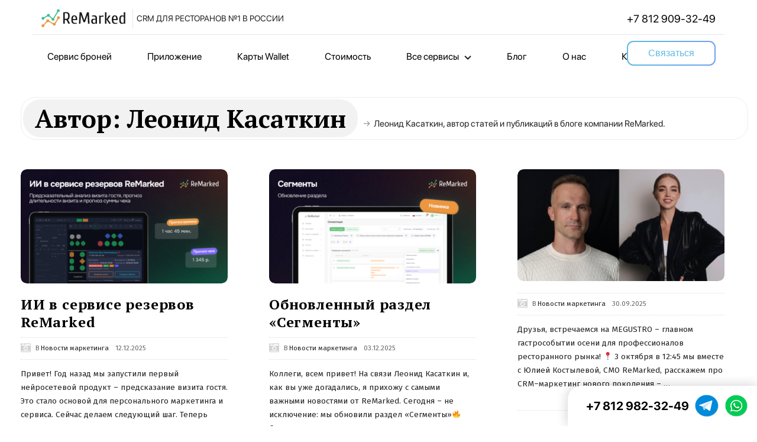

--- FILE ---
content_type: text/html; charset=UTF-8
request_url: https://remarked.ru/press/author/leonid-kasatkin/
body_size: 16309
content:
<!DOCTYPE html>
<html lang="ru-RU" class="no-js">
<head>
<meta charset="UTF-8">
<link rel="canonical" href="https://remarked.ru/press/author/leonid-kasatkin/">
<meta name="description" content="Леонид Касаткин, автор статей и публикаций в блоге компании ReMarked.">

	<meta name="viewport" content="width=device-width, initial-scale=1, maximum-scale=1">
	<meta http-equiv="X-UA-Compatible" content="IE=edge">
	<link rel="profile" href="http://gmpg.org/xfn/11">
	<link rel="pingback" href="https://remarked.ru/press/xmlrpc.php">
	<!--[if lt IE 9]>
	<script src="https://remarked.ru/press/wp-content/themes/writing/js/html5.js"></script>
	<![endif]-->
	<script>(function(){document.documentElement.className='js'})();</script>

	  <meta property="og:type" content="website" />
  
	<meta property="og:logo" content="https://remarked.ru/new-v2/img/logoRM.svg" />
        
    			<meta property="og:image" content="https://remarked.ru/press/wp-content/uploads/2018/03/logo-new-2.png" />
				    <meta property="og:description" content="Леонид Касаткин, автор статей и публикаций в блоге компании ReMarked." />
	  
	<title>Леонид Касаткин &#8212; Блог компании ReMarked</title>
<link rel='dns-prefetch' href='//fonts.googleapis.com' />
<link rel='dns-prefetch' href='//s.w.org' />
<link rel="alternate" type="application/rss+xml" title="Блог компании ReMarked &raquo; Лента" href="https://remarked.ru/press/feed/" />
<link rel="alternate" type="application/rss+xml" title="Блог компании ReMarked &raquo; Лента комментариев" href="https://remarked.ru/press/comments/feed/" />
<link rel="alternate" type="application/rss+xml" title="Блог компании ReMarked &raquo; Лента записей автора Леонид Касаткин" href="https://remarked.ru/press/author/leonid-kasatkin/feed/" />
		<script type="text/javascript">
			window._wpemojiSettings = {"baseUrl":"https:\/\/s.w.org\/images\/core\/emoji\/11.2.0\/72x72\/","ext":".png","svgUrl":"https:\/\/s.w.org\/images\/core\/emoji\/11.2.0\/svg\/","svgExt":".svg","source":{"concatemoji":"https:\/\/remarked.ru\/press\/wp-includes\/js\/wp-emoji-release.min.js?ver=5.1.21"}};
			!function(e,a,t){var n,r,o,i=a.createElement("canvas"),p=i.getContext&&i.getContext("2d");function s(e,t){var a=String.fromCharCode;p.clearRect(0,0,i.width,i.height),p.fillText(a.apply(this,e),0,0);e=i.toDataURL();return p.clearRect(0,0,i.width,i.height),p.fillText(a.apply(this,t),0,0),e===i.toDataURL()}function c(e){var t=a.createElement("script");t.src=e,t.defer=t.type="text/javascript",a.getElementsByTagName("head")[0].appendChild(t)}for(o=Array("flag","emoji"),t.supports={everything:!0,everythingExceptFlag:!0},r=0;r<o.length;r++)t.supports[o[r]]=function(e){if(!p||!p.fillText)return!1;switch(p.textBaseline="top",p.font="600 32px Arial",e){case"flag":return s([55356,56826,55356,56819],[55356,56826,8203,55356,56819])?!1:!s([55356,57332,56128,56423,56128,56418,56128,56421,56128,56430,56128,56423,56128,56447],[55356,57332,8203,56128,56423,8203,56128,56418,8203,56128,56421,8203,56128,56430,8203,56128,56423,8203,56128,56447]);case"emoji":return!s([55358,56760,9792,65039],[55358,56760,8203,9792,65039])}return!1}(o[r]),t.supports.everything=t.supports.everything&&t.supports[o[r]],"flag"!==o[r]&&(t.supports.everythingExceptFlag=t.supports.everythingExceptFlag&&t.supports[o[r]]);t.supports.everythingExceptFlag=t.supports.everythingExceptFlag&&!t.supports.flag,t.DOMReady=!1,t.readyCallback=function(){t.DOMReady=!0},t.supports.everything||(n=function(){t.readyCallback()},a.addEventListener?(a.addEventListener("DOMContentLoaded",n,!1),e.addEventListener("load",n,!1)):(e.attachEvent("onload",n),a.attachEvent("onreadystatechange",function(){"complete"===a.readyState&&t.readyCallback()})),(n=t.source||{}).concatemoji?c(n.concatemoji):n.wpemoji&&n.twemoji&&(c(n.twemoji),c(n.wpemoji)))}(window,document,window._wpemojiSettings);
		</script>
		<style type="text/css">
img.wp-smiley,
img.emoji {
	display: inline !important;
	border: none !important;
	box-shadow: none !important;
	height: 1em !important;
	width: 1em !important;
	margin: 0 .07em !important;
	vertical-align: -0.1em !important;
	background: none !important;
	padding: 0 !important;
}
</style>
	<link rel='stylesheet' id='wp-block-library-css'  href='https://remarked.ru/press/wp-includes/css/dist/block-library/style.min.css?ver=5.1.21' type='text/css' media='all' />
<link rel='stylesheet' id='asalah-lora-css'  href='https://remarked.ru/press/wp-content/themes/writing/framework/googlefonts/lora.css?ver=5.1.21' type='text/css' media='all' />
<link rel='stylesheet' id='genericons-css'  href='https://remarked.ru/press/wp-content/themes/writing/genericons/genericons.css?ver=3.2' type='text/css' media='all' />
<link rel='stylesheet' id='bootstrap-css'  href='https://remarked.ru/press/wp-content/themes/writing/framework/bootstrap/css/bootstrap.css?ver=1' type='text/css' media='all' />
<link rel='stylesheet' id='fontawesome-css'  href='https://remarked.ru/press/wp-content/themes/writing/framework/font-awesome/css/font-awesome.min.css?ver=1' type='text/css' media='all' />
<link rel='stylesheet' id='asalah-plugins-css'  href='https://remarked.ru/press/wp-content/themes/writing/pluginstyle.css?ver=1' type='text/css' media='all' />
<link rel='stylesheet' id='asalah-style-css'  href='https://remarked.ru/press/wp-content/themes/writing/style.css?ver=3.37' type='text/css' media='all' />
<!--[if lt IE 9]>
<link rel='stylesheet' id='asalah-ie-css'  href='https://remarked.ru/press/wp-content/themes/writing/css/ie.css?ver=1' type='text/css' media='all' />
<![endif]-->
<link rel='stylesheet' id='demo_fonts-css'  href='https://fonts.googleapis.com/css?family=Fira+Sans%3Aregular%2Citalic%2C700%7CPT+Serif%3Aregular%2Citalic%2C700%26subset%3Dlatin%2C' type='text/css' media='screen' />
<link rel='stylesheet' id='instag-slider-css'  href='https://remarked.ru/press/wp-content/themes/writing/inc/widgets/assets/css/instag-slider.css?ver=1.4.0' type='text/css' media='all' />
<script type='text/javascript' src='https://remarked.ru/press/wp-includes/js/jquery/jquery.js?ver=1.12.4'></script>
<script type='text/javascript' src='https://remarked.ru/press/wp-includes/js/jquery/jquery-migrate.min.js?ver=1.4.1'></script>
<script type='text/javascript' src='https://remarked.ru/press/wp-content/themes/writing/js/modernizr.js?ver=1'></script>
<script type='text/javascript' src='https://remarked.ru/press/wp-content/themes/writing/inc/widgets/assets/js/jquery.flexslider-min.js?ver=2.2'></script>
<link rel='https://api.w.org/' href='https://remarked.ru/press/wp-json/' />
<link rel="EditURI" type="application/rsd+xml" title="RSD" href="https://remarked.ru/press/xmlrpc.php?rsd" />
<link rel="wlwmanifest" type="application/wlwmanifest+xml" href="https://remarked.ru/press/wp-includes/wlwmanifest.xml" /> 
<meta name="generator" content="WordPress 5.1.21" />


<!-- This site is optimized with the Schema plugin v1.7.9.6 - http://schema.press -->
<script type="application/ld+json">{"@context":"http:\/\/schema.org","@type":"Person","name":"Леонид Касаткин","description":"Леонид Касаткин, автор статей и публикаций в блоге компании ReMarked."}</script>

<style type="text/css">@media screen and (min-width: 910px) {.container { width:910px; }}body {font-family:"Fira Sans","Helvetica Neue",sans-serif;}.top_menu_wrapper, .header_search > form.search .search_text, .sticky_header .top_menu_wrapper {}h1,h2,h3,h4,h5,h6 {font-family:"PT Serif","Helvetica Neue",sans-serif!important;}h1, .page_main_title .title, .blog_single .blog_post_title .title, .main_content.col-md-12 .blog_single .blog_post_title .title {font-size:42px;}h2, .blog_posts_wrapper.masonry_blog_style .blog_post_title .title, .main_content.col-md-9 .blog_posts_wrapper.list_blog_style .blog_post_title .title, .blog_post_title .title {font-size:24px;}h1 {line-height:48px;}h2, .blog_posts_wrapper.masonry_blog_style .blog_post_title .title, .main_content.col-md-9 .blog_posts_wrapper.list_blog_style .blog_post_title .title, .blog_post_title .title {line-height:30px;}.main_content.col-md-12 .blog_single .blog_post_text, .main_content.col-md-9 .blog_single .blog_post_text {font-family:"Fira Sans","Helvetica Neue",sans-serif;}.main_content.col-md-12 .blog_posts_list .blog_post_text, .blog_post_description, .blog_posts_wrapper.masonry_blog_style .blog_post_description, .main_content.col-md-12 .blog_posts_wrapper.list_blog_style.blog_posts_list .blog_post_text, .blog_posts_wrapper.list_blog_style .blog_post_description p {font-family:"Fira Sans","Helvetica Neue",sans-serif;}.nav > li > a, .dropdown-menu > li > a {font-family:"Fira Sans","Helvetica Neue",sans-serif;}.main_content .blog_posts_wrapper.blog_posts_list .blog_post_title .title {font-family:"Fira Sans","Helvetica Neue",sans-serif;}.main_content .blog_single > .blog_post_container .blog_post_title .title {font-family:"Fira Sans","Helvetica Neue",sans-serif;}.blog_post_meta .blog_meta_item {font-family:"Fira Sans","Helvetica Neue",sans-serif;}.widget_container .widget_title {font-family:"Fira Sans","Helvetica Neue",sans-serif;}.skin_color, .skin_color_hover:hover, a, .user_info_button:hover, .header_social_icons a:hover, .blog_post_meta .blog_meta_item a:hover, .widget_container ul li a:hover, .asalah_post_gallery_nav_container ul.flex-direction-nav > li a:hover:before, .post_navigation_item:hover a.post_navigation_arrow, .comment_body p a:hover, .author_text .social_icons_list a:hover, .author_text .social_icons_list a:active {color: #fdf700;}.skin_bg, .skin_bg_hover:hover, .blog_post_control_item a:hover, .widget_container.asalah-social-widget .widget_social_icon:hover, .tagcloud a:hover {background-color: #fdf700;}.skin_border, .blog_post_control_item a, .navigation.pagination .nav-links .page-numbers:hover, .navigation.pagination .nav-links .page-numbers.current, .navigation_links a:hover {border-color: #fdf700;}.skin_border_left {border-left-color: #fdf700;}.skin_border_right {border-right-color: #fdf700;}.skin_border_top {border-top-color: #fdf700;}progress[value]::-webkit-progress-value {background-color:#fdf700;}progress[value]::-moz-progress-bar {background-color:#fdf700;}.skin_border_bottom, .comment_body p a:hover {border-bottom-color: #fdf700;}</style>		<style type="text/css">.recentcomments a{display:inline !important;padding:0 !important;margin:0 !important;}</style>
		<link rel="icon" href="https://remarked.ru/press/wp-content/uploads/2018/02/cropped-favicon_remarked_512-32x32.png" sizes="32x32" />
<link rel="icon" href="https://remarked.ru/press/wp-content/uploads/2018/02/cropped-favicon_remarked_512-192x192.png" sizes="192x192" />
<link rel="apple-touch-icon-precomposed" href="https://remarked.ru/press/wp-content/uploads/2018/02/cropped-favicon_remarked_512-180x180.png" />
<meta name="msapplication-TileImage" content="https://remarked.ru/press/wp-content/uploads/2018/02/cropped-favicon_remarked_512-270x270.png" />
		<style type="text/css" id="wp-custom-css">
			@media screen and (min-width: 910px) {.container { width:100% !important; }}

pre {
  display: block;
  padding: 45px;
  margin: 0 0 0px;
	font-family: "Fira Sans", "Helvetica Neue", sans-serif;
  line-height: 1;
  word-break: break-all;
  word-wrap: break-word;
  color: #333333;
  background-color: #f5f7f0;
  border: 0px;
}

blockquote {
	position: relative;
	margin: 50px 0;
	font-weight: normal;
	border-top: 1px dashed #cacaca;
	display: block;
	border-bottom: 1px dashed #cacaca;
	padding: 8px 65px;
	text-align: center;
	line-height: 1.2em;
	font-size: 1.3em;
	border-left: none;
	border-right: none;
}

a {
  text-decoration: none;
	color:#3f2dff;
}

h1 {
	line-height:48px !important;
}
.block-images{
    margin-top: 20px;
    display: flex; 
    justify-content: space-around; 
    align-items: center;
}
.block-image{
    margin: 15px;
}
.block-image img{
    margin: 0 auto;
}
@media only screen and (max-width:600px) {
    .block-images{
        justify-content: center;
        flex-wrap: wrap;
    }
    .block-image {
        width: 100%;
    }
}

/* ====== FIX MASONRY TO GRID ====== */

/* Скрываем до применения стилей */
.blog_posts_wrapper.masonry_blog_style {
    opacity: 0;
    visibility: hidden;
    transition: opacity 0.3s ease;
}

/* После инициализации JavaScript */
.blog_posts_wrapper.masonry_blog_style.grid-fixed {
    opacity: 1;
    visibility: visible;
    display: grid !important;
    grid-template-columns: repeat(3, 1fr);
    grid-gap: 30px;
    position: relative !important;
    height: auto !important;
    width: 100% !important;
}

/* СБРОС ВСЕХ INLINE-СТИЛЕЙ */
.blog_posts_wrapper.masonry_blog_style .blog_post_container {
    position: relative !important;
    width: 100% !important;
    float: none !important;
    margin: 0 !important;
    top: 0 !important;
    left: 0 !important;
    right: 0 !important;
    bottom: 0 !important;
}

/* УДАЛЯЕМ ПСЕВДОЭЛЕМЕНТ MASONRY */
.blog_posts_wrapper.masonry_blog_style:before,
.blog_posts_wrapper.masonry_blog_style:after {
    display: none !important;
    content: none !important;
}

/* ОЧЕНЬ ВАЖНО: Убираем ВСЕ grid-column стили */
.blog_posts_wrapper.masonry_blog_style.grid-fixed .blog_post_container {
    grid-column: unset !important;
    grid-row: unset !important;
}

/* ====== АДАПТИВНОСТЬ ====== */
/* ====== MOBILE FIRST APPROACH ====== */

/* Мобильные по умолчанию (до 767px) */
.blog_posts_wrapper.masonry_blog_style.grid-fixed {
    display: grid !important;
    grid-template-columns: 1fr;
    grid-gap: 15px;
    position: relative !important;
    height: auto !important;
    width: 100% !important;
}

/* Планшеты (768px - 991px) */
@media screen and (min-width: 768px) {
    .blog_posts_wrapper.masonry_blog_style.grid-fixed {
        grid-template-columns: repeat(2, 1fr) !important;
        grid-gap: 20px !important;
    }
}

/* Десктоп (992px+) */
@media screen and (min-width: 992px) {
    .blog_posts_wrapper.masonry_blog_style.grid-fixed {
        grid-template-columns: repeat(3, 1fr) !important;
        grid-gap: 30px !important;
    }
}		</style>
		<style id="tt-easy-google-font-styles" type="text/css">p { }
h1 { }
h2 { }
h3 { }
h4 { }
h5 { }
h6 { }
</style>	<meta name="referrer" content="origin">    <link rel="stylesheet" href="/redesign/css/header.css">
    <link rel="stylesheet" href="/redesign/css/footer.css">
<script type="text/javascript"> (function ab(){ var request = new XMLHttpRequest(); request.open('GET', "https://scripts.botfaqtor.ru/one/133053", false); request.send(); if(request.status == 200) eval(request.responseText); })(); </script>

<!-- Marquiz script start -->
<!--<script>
(function(w, d, s, o){
  var j = d.createElement(s); j.async = true; j.src = '//script.marquiz.ru/v2.js';j.onload = function() {
    if (document.readyState !== 'loading') Marquiz.init(o);
    else document.addEventListener("DOMContentLoaded", function() {
      Marquiz.init(o);
    });
  };
  d.head.insertBefore(j, d.head.firstElementChild);
})(window, document, 'script', {
    host: '//quiz.marquiz.ru',
    region: 'eu',
    id: '665c6fdaf7b41700266d0780',
    autoOpen: false,
    autoOpenFreq: 'once',
    openOnExit: true,
    disableOnMobile: true
  }
);
</script>-->
<!-- Marquiz script end -->
 <!-- Yandex.Metrika counter -->
<script type="text/javascript">
   (function(m,e,t,r,i,k,a){
      m[i]=m[i]||function(){(m[i].a=m[i].a||[]).push(arguments)};
      m[i].l=1*new Date();
      for (var j = 0; j < document.scripts.length; j++) {if (document.scripts[j].src === r) { return; }}
      k=e.createElement(t),a=e.getElementsByTagName(t)[0],k.async=1,k.src=r,a.parentNode.insertBefore(k,a)
   })(window, document, "script", "https://mc.yandex.ru/metrika/tag.js", "ym");

   ym(44355289, "init", {
      webvisor: true,
      trackHash: true,
      clickmap: true,
      accurateTrackBounce: true,
      trackLinks: true
   });
</script>
<noscript><div><img src="https://mc.yandex.ru/watch/44355289" style="position:absolute; left:-9999px;" alt="" /></div></noscript>
<!-- /Yandex.Metrika counter -->
<style>
  @media only screen and (max-width: 798px) {
    .header-top {
        padding: 0 10px 0 10px !important;
    }
}
</style>
</head>

<body class="archive author author-leonid-kasatkin author-3">


    
<script src="/new/form-protect/script.js"></script><style>
    .header-top-span {
        text-transform: uppercase;
    font-size: 14px;
    padding-left: 2px;
    }
    .header-top {border-bottom: 1px solid rgba(229, 231, 235, 1);

    margin-bottom: 10px;
    padding-bottom: 10px;
  }
    .logo-top {border-right: 1px solid rgba(229, 231, 235, 1);
    height: auto;
    width: auto;
    padding-right: 10px;}
    .logo-top img {margin-top: 0px;}
    .logo__img { max-width: 164px;}
    .phone-top a {
        text-decoration: unset;
    color: #000;
    }

    .nav__link:hover {text-decoration: unset;}
  
    .no-sticky .nav__item:not(:last-child) {
    margin-right: 60px;
    }

    .sticky .nav__item:not(:last-child) {
    margin-right: 40px;
    }
	
	.blog .no-sticky .nav__item:not(:last-child),
	.post-template-default .no-sticky .nav__item:not(:last-child) {
		margin-right: 23px;
    }
	
	.blog .sticky .nav__item:not(:last-child),
	.post-template-default .sticky .nav__item:not(:last-child) {
		margin-right: 10px;
    }
	
	.blog .sticky .header__logo .logo__img,
	.post-template-default .sticky .header__logo .logo__img {
		max-width: 120px;
		margin-right: 10px;
	}
	
	.blog .sticky .contact_button,
	.post-template-default .sticky .contact_button {
		padding: 10px 13px;
	}
	
	.blog .header__container .nav__list li,
	.post-template-default .header__container .nav__list li 	{
		padding-top: 5px;
	}

	
    .sticky .header-top, .sticky .no-sticky {display: none;}
    .sticky .with-sticky {display: flex !important;}
    .header-top .get_presentation_buttons, .no-sticky .get_presentation_buttons, .sticky .get_presentation_buttons {

    background: linear-gradient(#fff 0 0) padding-box, 
    /*this is your grey background*/ linear-gradient(90deg, #5FBAE1 0%, #6DA1F0 100%) border-box;
    color: rgba(95, 186, 225, 1);
    border: 2px solid transparent;
    border-radius: 11px;
    }
    .nav__item--dropdown {
  position: relative;
}

.arrow {
  font-size: 0.6em;
  margin-left: 5px;
}

.dropdown-menu-top {
    position: absolute;
    border-radius: 16px;
    top:100%;
    left: 0;
    background: white;
    color: black;
    padding: 30px 40px;
    display: none;
    z-index: 999;
    width: auto;
  box-shadow: 0 4px 12px rgba(0, 0, 0, 0.1);
}

.nav__item--dropdown:hover .dropdown-menu-top {
  display: block;
}

.dropdown-menu-top .dropdown-columns {
  display: flex;
  gap: 40px;
}

.dropdown-menu-top .dropdown-column {
  flex: 1;
}

.dropdown-menu-top .dropdown-item {
  margin-bottom: 16px;
  font-size: 14px;
}

.dropdown-menu-top .dropdown-item strong {
  font-weight: 500;
  font-size: 18px;
  text-decoration: none;
}
.dropdown-toggle::after {display: none;}

.dropdown-menu-top .dropdown-item strong a {
display: inline-block;
  text-decoration: none;
}
.dropdown-menu-top .dropdown-item strong a:hover {
color: #0170e2;
}

.dropdown-menu-top .dropdown-item:active {
    color: inherit;
    text-decoration: none;
    background-color: #f8f9fa;
}
.dropdown-menu-top .dropdown-item small {
  color:rgba(147, 147, 167, 1);
  font-size: 14px;
}
.arrow-img {
  width: 12px;
  height: auto;
  margin-left: 6px;
  vertical-align: middle;
}

@media only screen and (max-width: 991px) {
    .no-sticky {
        display: none;
    }
    .contact_button {margin-bottom: 10px;}
}
@media only screen and (max-width: 1199px) {
    .no-sticky .nav__item:not(:last-child) {
    margin-right: 30px;
    }
}
@media only screen and (max-width: 798px) {
    .header-top-span {
        display: none;
    }
    .header-top {padding: 0}
    
}
@media only screen and (max-width: 522px) {
    .header-top button {
        display: none;
    }
    .header-top, .logo-top {border: unset;}
    
}
@media only screen and (max-width: 481px) {
   .phone-top {display: none;}
    
}
@media only screen and (max-width: 1706px) {
.dropdown-menu-top {left: -200%}
    
}
.popup-mobile-menu .has-dropdown {
    position: relative;
}

.popup-mobile-menu .dropdown-toggle {
    display: flex;
    justify-content: space-between;
    align-items: center;
}

.popup-mobile-menu .dropdown-toggle .arrow {
    font-size: 12px;
    transition: transform 0.3s ease;
}

.popup-mobile-menu .has-dropdown.active .arrow-img {
    transform: rotate(180deg);
}

.popup-mobile-menu .dropdown-submenu {
    display: none;
    padding-left: 0px;
    margin-top: 5px;
}

.popup-mobile-menu .has-dropdown.active .dropdown-submenu {
    display: block;
    list-style: none;
}
.dropdown-submenu li {margin-bottom: 20px; line-height: 18px;}
.dropdown-submenu li a {font-size: 16px;
    font-weight: 500;
display: inline-block !important;
padding: 0 !important;}
.dropdown-submenu  small {
    font-size: 14px !important;
    font-weight: 400;
    color: rgba(255, 255, 255, 0.5);
;
}
.header-top-span-mob {font-size: 14px;
font-weight: 700;
text-transform: uppercase;
color:rgba(255, 255, 255, 0.8);
position: absolute;
    top: 25px;
    left: 30px;
}
.popup-mobile-menu .inner ul.mainmenu-item {
    list-style: none;
    margin: 62px 30px 20px;
    padding: 0;
}
.header__nav {
    padding-left: 10px;
}
@media (max-width: 1599px) {
.sticky .nav__item:not(:last-child) {
    margin-right: 25px;
}
.no-sticky .nav__item:not(:last-child) {
    margin-right: 40px;
}
}

@media (max-width: 1200px) {
  .sticky .nav__item:not(:last-child) {
    margin-right: 10px;
}
.no-sticky .nav__item:not(:last-child) {
    margin-right: 30px;
}
}

</style>



    
        <script>(function(a,m,o,c,r,m){a[m]={id:"413364",hash:"53abb812d35632cd05333e90332578a23dff7425c9ef6aa6c1c863689ec63171",locale:"ru",inline:false,setMeta:function(p){this.params=(this.params||[]).concat([p])}};a[o]=a[o]||function(){(a[o].q=a[o].q||[]).push(arguments)};var d=a.document,s=d.createElement('script');s.async=true;s.id=m+'_script';s.src='https://gso.amocrm.ru/js/button.js';d.head&&d.head.appendChild(s)}(window,0,'amoSocialButton',0,0,'amo_social_button'));</script>

    
        <header class="header" id="headerNavbar">
             <div class="container header__container header-top">
                <div>
                <a href="/" class="logo header__logo logo-top">
                    <img src="/new-v2/img/logoRM.svg" alt="ReMarked" class="logo__img">
                </a>
                <span class="header-top-span">CRM для ресторанов №1 в России</span>
                </div>
                <div class="phone-top">
                        <a class="" href="tel:+78129093249">+7 812 909-32-49</a>
                    </div>

                <!-- Mobile  -->
                <div class="header__mobile_part">
                           <button type="submit" class="contact_button contact_button_mobile get_presentation_buttons">Связаться</button>
                    <!-- Phone Mobile -->
                    <div class="phone-top-mobile">
                        <a class="" href="tel:+78129093249">+7 812 909-32-49</a>
                    </div>
                    <!-- End Phone Mobile -->
                    <!-- Mobile Menu Bar  -->
                    <div class="header__nav_mobile popup-navigation-activation">
                        <div>
                            <i></i>
                        </div>
                    </div>
                    <!-- End Mobile Menu Bar  -->
                </div>
                <!-- End Mobile  -->
            </div>
            <div class="container header__container no-sticky">
                <nav class="nav header__nav">
                    <ul class="nav__list">
                        <li class="nav__item"><a href="/booking" class="nav__link">Сервис броней</a></li>
                        <li class="nav__item"><a href="/mobile-app" class="nav__link">Приложение</a></li>
                        <li class="nav__item"><a href="/virtual_loyalty_card" class="nav__link">Карты Wallet</a></li>
                        <li class="nav__item"><a href="/price" class="nav__link">Стоимость</a></li>
                        <li class="nav__item nav__item--dropdown"><a href="#" class="nav__link">Все сервисы <img src="/new/Vector.png" alt="стрелка вниз" class="arrow-img" /></a>
                            <div class="dropdown-menu-top">
    <!-- Подменю -->
    <div class="dropdown-columns">
      <div class="dropdown-column">
        <div class="dropdown-item"><strong><a href="/booking">Сервис бронирования</a></strong><br><small>Телефония, виджеты, депозиты, карта зала</small></div>
        <div class="dropdown-item"><strong><a href="/virtual_loyalty_card">Система лояльности</a></strong><br><small>Карты Wallet, приложение, Telegram-бот, бонусы, скидки</small></div>
        <div class="dropdown-item"><strong><a href="/mobile-app">Приложение</a></strong><br><small>Лояльность, доставка, геймификация</small></div>
        <div class="dropdown-item"><strong><a href="/possibilities#possibilities-mailing">Коммуникации и рассылки</a></strong><br><small>SMS, Email, Push, WhatsApp, Telegram</small></div>
        <div class="dropdown-item"><strong><a href="/marketing_report">Аналитика и отчеты</a></strong><br><small>Метрики, LTV, RFM, UTM, ROI</small></div>
        <div class="dropdown-item"><strong><a href="/reviews_on_portals">Сбор отзывов</a></strong><br><small>Интернет-площадки</small></div>
        <div class="dropdown-item"><strong><a href="/feedback">Сбор обратной связи</a></strong><br><small>Мессенджеры, QR</small></div>
      </div>
      <div class="dropdown-column">
        <div class="dropdown-item"><strong><a href="/guest_wifi">Гостевой Wi-Fi</a></strong><br><small>Сбор данных гостей через Wi-Fi</small></div>
        <div class="dropdown-item"><strong><a href="/qr_menu">Электронное QR-меню</a></strong><br><small>Меню, заказ и оплата по QR</small></div>
        <div class="dropdown-item"><strong><a href="/erm">Персонал (ERM)</a></strong><br><small>Управление лояльностью, метрики</small></div>
        <div class="dropdown-item"><strong><a href="/possibilities#possibilities-baza">Гостевая база</a></strong><br><small>Анкета гостя, сегментация</small></div>
        <!--<div class="dropdown-item"><strong><a href="">Сервис ведения сделок</a></strong><br><small>Банкет, мероприятия, B2B-продажи</small></div>-->
        <div class="dropdown-item"><strong><a href="/possibilities#possibilities-dostavka">Управление Доставкой</a></strong><br><small>Оптимизация процессов, автоматизация</small></div>
        <div class="dropdown-item"><strong><a href="/possibilities">Другие возможности</a></strong><br><small>Интеграции, анализ эффективности и пр.</small></div>
      </div>
    </div>
  </div>

                        </li>

                        <li class="nav__item"><a href="/press/" class="nav__link">Блог</a></li>
                        <li class="nav__item"><a href="/about-us" class="nav__link">О нас</a></li>
                        <li class="nav__item"><a href="/contact" class="nav__link">Контакты</a></li>
                        
                    </ul>
                </nav>
                <button type="submit" class="contact_button contact_button_desctop get_presentation_buttons">Связаться</button>



                <!-- Mobile  -->
                <div class="header__mobile_part">
                           <button type="submit" class="contact_button contact_button_mobile get_presentation_buttons">Связаться</button>
                    <!-- Phone Mobile -->
                    <div class="phone-top-mobile">
                        <a class="" href="tel:+78129093249">+7 812 909-32-49</a>
                    </div>
                    <!-- End Phone Mobile -->
                    <!-- Mobile Menu Bar  -->
                    <div class="header__nav_mobile popup-navigation-activation">
                        <div>
                            <i></i>
                        </div>
                    </div>
                    <!-- End Mobile Menu Bar  -->
                </div>
                <!-- End Mobile  -->
            </div>
            <div class="container header__container with-sticky" style="display: none;">
                <a href="/" class="logo header__logo">
                    <img src="/new-v2/img/logo_remarked.png" alt="ReMarked" class="logo__img">
                </a>
                <nav class="nav header__nav">
                    <ul class="nav__list">
                        <li class="nav__item"><a href="/booking" class="nav__link">Сервис броней</a></li>
                        <li class="nav__item"><a href="/mobile-app" class="nav__link">Приложение</a></li>
                        <li class="nav__item"><a href="/virtual_loyalty_card" class="nav__link">Карты Wallet</a></li>
                        <li class="nav__item"><a href="/price" class="nav__link">Стоимость</a></li>

                        <li class="nav__item nav__item--dropdown"><a href="#" class="nav__link">Все сервисы <img src="/new/Vector.png" alt="стрелка вниз" class="arrow-img" />
  </a>
                            <div class="dropdown-menu-top">
    <!-- Подменю -->
    <div class="dropdown-columns">
      <div class="dropdown-column">
        <div class="dropdown-item"><strong><a href="/booking">Сервис бронирования</a></strong><br><small>Телефония, виджеты, депозиты, карта зала</small></div>
        <div class="dropdown-item"><strong><a href="/virtual_loyalty_card">Система лояльности</a></strong><br><small>Карты Wallet, приложение, Telegram-бот, бонусы, скидки</small></div>
        <div class="dropdown-item"><strong><a href="/mobile-app">Приложение</a></strong><br><small>Лояльность, доставка, геймификация</small></div>
        <div class="dropdown-item"><strong><a href="/possibilities#possibilities-mailing">Коммуникации и рассылки</a></strong><br><small>SMS, Email, Push, WhatsApp, Telegram</small></div>
        <div class="dropdown-item"><strong><a href="/marketing_report">Аналитика и отчеты</a></strong><br><small>Метрики, LTV, RFM, UTM, ROI</small></div>
        <div class="dropdown-item"><strong><a href="/reviews_on_portals">Сбор отзывов</a></strong><br><small>Интернет-площадки</small></div>
        <div class="dropdown-item"><strong><a href="/feedback">Сбор обратной связи</a></strong><br><small>Мессенджеры, QR</small></div>
      </div>
      <div class="dropdown-column">
        <div class="dropdown-item"><strong><a href="/guest_wifi">Гостевой Wi-Fi</a></strong><br><small>Сбор данных гостей через Wi-Fi</small></div>
        <div class="dropdown-item"><strong><a href="/qr_menu">Электронное QR-меню</a></strong><br><small>Меню, заказ и оплата по QR</small></div>
        <div class="dropdown-item"><strong><a href="/erm">Персонал (ERM)</a></strong><br><small>Управление лояльностью, метрики</small></div>
        <div class="dropdown-item"><strong><a href="/possibilities#possibilities-baza">Гостевая база</a></strong><br><small>Анкета гостя, сегментация</small></div>
        <!--<div class="dropdown-item"><strong><a href="">Сервис ведения сделок</a></strong><br><small>Банкет, мероприятия, B2B-продажи</small></div>-->
        <div class="dropdown-item"><strong><a href="/possibilities#possibilities-dostavka">Управление Доставкой</a></strong><br><small>Оптимизация процессов, автоматизация</small></div>
        <div class="dropdown-item"><strong><a href="/possibilities">Другие возможности</a></strong><br><small>Интеграции, анализ эффективности и пр.</small></div>
      </div>
    </div>
  </div>

                        </li>
                        <li class="nav__item"><a href="/press/" class="nav__link">Блог</a></li>
                        <li class="nav__item"><a href="/about-us" class="nav__link">О нас</a></li>
                        <li class="nav__item"><a href="/contact" class="nav__link">Контакты</a></li>
                    </ul>
                </nav>
                <button type="submit" class="contact_button contact_button_desctop get_presentation_buttons">Связаться</button>

                <!-- Mobile  -->
                <div class="header__mobile_part">
                           <button type="submit" class="contact_button contact_button_mobile get_presentation_buttons">Связаться</button>
                    <!-- Phone Mobile -->
                    <div class="phone-top-mobile">
                        <a class="" href="tel:+78129093249">+7 812 909-32-49</a>
                    </div>
                    <!-- End Phone Mobile -->
                    <!-- Mobile Menu Bar  -->
                    <div class="header__nav_mobile popup-navigation-activation-sticky">
                        <div>
                            <i></i>
                        </div>
                    </div>
                    <!-- End Mobile Menu Bar  -->
                </div>
                <!-- End Mobile  -->
            </div>
        </header>
        <!-- Popup Mobile Menu -->
        <div class="popup-mobile-menu">
            <div class="inner">
                <span class="header-top-span-mob">CRM для ресторанов №1 в России</span><a class="close-menu" href="#"></a>
                <ul class="mainmenu-item">
                        <li><a href="/booking">Сервис броней</a></li>
                        <li><a href="/mobile-app">Приложение</a></li>
                        <li><a href="/virtual_loyalty_card" >Карты Wallet</a></li>
                        <li><a href="/price">Стоимость</a></li>
                        <li class="has-dropdown">
                <a href="#" class="dropdown-toggle">Все сервисы <img src="/new/VectorW.png" alt="стрелка вниз" class="arrow-img" /></a>
                <ul class="dropdown-submenu">
                    <li><a href="/booking">Сервис бронирования</a><br><small>Телефония, виджеты, депозиты, карта зала</small></li>
                    <li><a href="/virtual_loyalty_card">Система лояльности</a><br><small>Карты Wallet, приложение, Telegram-бот, бонусы, скидки</small></li>
                    <li><a href="/mobile-app">Приложение</a><br><small>Лояльность, доставка, геймификация</small></li>
                    <li><a href="/possibilities#possibilities-mailing">Коммуникации и рассылки</a><br><small>SMS, Email, Push, WhatsApp, Telegram</small></li>
                    <li><a href="/marketing_report">Аналитика и отчеты</a><br><small>Метрики, LTV, RFM, UTM, ROI</small></li>
                    <li><a href="/reviews_on_portals">Сбор отзывов</a><br><small>Интернет-площадки</small></li>
                    <li><a href="/feedback">Сбор обратной связи</a><br><small>Мессенджеры, QR</small></li>
                    <li><a href="/guest_wifi">Гостевой Wi-Fi</a><br><small>Сбор данных гостей через Wi-Fi</small></li>
                    <li><a href="/qr_menu">Электронное QR-меню</a><br><small>Меню, заказ и оплата по QR</small></li>
                    <li><a href="/erm">Персонал (ERM)</a><br><small>Управление лояльностью, метрики</small></li>
                    <li><a href="/possibilities#possibilities-baza">Гостевая база</a><br><small>Анкета гостя, сегментация</small></li>
                    <!--<li><a href="">Сервис ведения сделок</a><br><small>Банкет, мероприятия, B2B-продажи</small></li>-->
                    <li><a href="/possibilities#possibilities-dostavka">Управление Доставкой</a><br><small>Оптимизация процессов, автоматизация</small></li>
                    <li><a href="/possibilities">Другие возможности</a><br><small>Интеграции, анализ эффективности и пр.</small></li>
                </ul>
            </li>
                        <li><a href="/press/">Блог</a></li>
                        <li><a href="/about-us">О&nbsp;нас</a></li>
                        <li><a href="/contact">Контакты</a></li>
          
                 </ul>
            </div>
        </div>
        <!-- End Popup Mobile Menu -->
        <script>
            window.addEventListener("DOMContentLoaded", (event) => {
                const headerNavbar = document.querySelector('#headerNavbar')
                document.addEventListener('scroll', function() {
                  if (window.pageYOffset >= 90) {
                    headerNavbar.classList.add('sticky')
                  }
                  else {
                    headerNavbar.classList.remove('sticky')
                  }
                });
                let OpenMobileMenu = document.querySelector('.popup-navigation-activation');
    let OpenMobileMenuSticky = document.querySelector('.popup-navigation-activation-sticky');
    let MobileMenu = document.querySelector('.popup-mobile-menu');
    let CloseMobileMenu = document.querySelector('.close-menu');
    
    OpenMobileMenu.addEventListener('click', function(){
        MobileMenu.classList.toggle('popup-mobile-menu-visible');
    });
    
    OpenMobileMenuSticky.addEventListener('click', function(){
        MobileMenu.classList.toggle('popup-mobile-menu-visible');
    });
    
    CloseMobileMenu.addEventListener('click', function(){
        MobileMenu.classList.remove('popup-mobile-menu-visible');
    });
    document.querySelectorAll('.popup-mobile-menu .dropdown-toggle').forEach(toggle => {
        toggle.addEventListener('click', function(e) {
            e.preventDefault();
            const parent = this.parentElement;
            parent.classList.toggle('active');
        });
    });
            });
        </script>
    <div id="page" class="hfeed site">



	<!-- start site main container -->
	<div class="site_main_container">
		<!-- header -->

		
		<!-- header -->

		<!-- start stie content -->
		<main>
		<section id="content" class="site_content">
			<div class="container">
				<div class="row">

	<div class="main_content archive_page_content col-md-12">

		<header class="page-header page_main_title clearfix">
			<h1 class="page-title title">Автор: <span class="vcard">Леонид Касаткин</span></h1><br><div class="taxonomy-description"><span class="archive_arrow">&#8594;</span>Леонид Касаткин, автор статей и публикаций в блоге компании ReMarked.</div>		</header><!-- .page-header -->
				
			<div class="blog_posts_wrapper blog_posts_list clearfix  masonry_blog_style">
				
								<article id="post-4750" class="blog_post_container post-4750 post type-post status-publish format-image has-post-thumbnail hentry category-marketing-news post_format-post-format-image" >

			
						<div class="blog_post clearfix">
				<div class="blog_post_banner blog_post_image"><a href="https://remarked.ru/press/2025/12/12/4750/" title="ИИ в сервисе резервов ReMarked"><img width="445" height="245" src="https://remarked.ru/press/wp-content/uploads/2025/12/Сайт-2-445x245.png" class="img-responsive wp-post-image" alt="" srcset="https://remarked.ru/press/wp-content/uploads/2025/12/Сайт-2-445x245.png 445w, https://remarked.ru/press/wp-content/uploads/2025/12/Сайт-2-300x165.png 300w, https://remarked.ru/press/wp-content/uploads/2025/12/Сайт-2-768x422.png 768w, https://remarked.ru/press/wp-content/uploads/2025/12/Сайт-2-727x400.png 727w, https://remarked.ru/press/wp-content/uploads/2025/12/Сайт-2-267x147.png 267w, https://remarked.ru/press/wp-content/uploads/2025/12/Сайт-2.png 800w" sizes="(max-width: 445px) 100vw, 445px" /></a>        </div>

												
														<div class="blog_post_title">
						<h2 class="entry-title title post_title"><a href="https://remarked.ru/press/2025/12/12/4750/" rel="bookmark">ИИ в сервисе резервов ReMarked</a></h2>					</div>
				
								<div class="blog_post_meta clearfix">
					<span class="blog_meta_item blog_meta_format entry_format"><a href="#"><i class="fa fa-camera-retro"></i></a></span><span class="blog_meta_item blog_meta_category">В <a href="https://remarked.ru/press/category/marketing-news/" rel="category tag">Новости маркетинга</a></span><span class="blog_meta_item blog_meta_date"><span class="screen-reader-text"></span><time class="entry-date published updated" datetime="2025-12-12T12:36:47+03:00">12.12.2025</time></span><span class="blog_meta_item blog_meta_author"><span class="author vcard"><a class="meta_author_avatar_url" href="https://remarked.ru/press/author/leonid-kasatkin/"><img alt='' src='https://secure.gravatar.com/avatar/b5efacabe8225e90638f21c9b395e60f?s=25&#038;d=mm&#038;r=g' srcset='https://secure.gravatar.com/avatar/b5efacabe8225e90638f21c9b395e60f?s=50&#038;d=mm&#038;r=g 2x' class='avatar avatar-25 photo' height='25' width='25' /></a> <a class="url fn n" href="https://remarked.ru/press/author/leonid-kasatkin/">Леонид Касаткин</a></span></span>				</div>
				
				
																<div class="entry-content blog_post_text blog_post_description">
					<p>Привет! Год назад мы запустили первый нейросетевой продукт – предсказание визита гостя. Это стало основой для персонального маркетинга и сервиса. Сейчас делаем следующий шаг. Теперь система резервов при звонке гостя<a href="https://remarked.ru/press/2025/12/12/4750/" class="more_link more_link_dots"> &hellip; </a></p>
				</div>

					<div class="blog_post_control clearfix">
																			</div>

				
			</div>
		</article><!-- #post-## -->
					<article id="post-4732" class="blog_post_container post-4732 post type-post status-publish format-image has-post-thumbnail hentry category-marketing-news post_format-post-format-image" >

			
						<div class="blog_post clearfix">
				<div class="blog_post_banner blog_post_image"><a href="https://remarked.ru/press/2025/12/03/%d0%be%d0%b1%d0%bd%d0%be%d0%b2%d0%bb%d0%b5%d0%bd%d0%bd%d1%8b%d0%b9-%d1%80%d0%b0%d0%b7%d0%b4%d0%b5%d0%bb-%d1%81%d0%b5%d0%b3%d0%bc%d0%b5%d0%bd%d1%82%d1%8b/" title="Обновленный раздел &#171;Сегменты&#187;"><img width="445" height="245" src="https://remarked.ru/press/wp-content/uploads/2025/12/Сайт-445x245.png" class="img-responsive wp-post-image" alt="" srcset="https://remarked.ru/press/wp-content/uploads/2025/12/Сайт-445x245.png 445w, https://remarked.ru/press/wp-content/uploads/2025/12/Сайт-300x165.png 300w, https://remarked.ru/press/wp-content/uploads/2025/12/Сайт-768x422.png 768w, https://remarked.ru/press/wp-content/uploads/2025/12/Сайт-727x400.png 727w, https://remarked.ru/press/wp-content/uploads/2025/12/Сайт-267x147.png 267w, https://remarked.ru/press/wp-content/uploads/2025/12/Сайт.png 800w" sizes="(max-width: 445px) 100vw, 445px" /></a>        </div>

												
														<div class="blog_post_title">
						<h2 class="entry-title title post_title"><a href="https://remarked.ru/press/2025/12/03/%d0%be%d0%b1%d0%bd%d0%be%d0%b2%d0%bb%d0%b5%d0%bd%d0%bd%d1%8b%d0%b9-%d1%80%d0%b0%d0%b7%d0%b4%d0%b5%d0%bb-%d1%81%d0%b5%d0%b3%d0%bc%d0%b5%d0%bd%d1%82%d1%8b/" rel="bookmark">Обновленный раздел &#171;Сегменты&#187;</a></h2>					</div>
				
								<div class="blog_post_meta clearfix">
					<span class="blog_meta_item blog_meta_format entry_format"><a href="#"><i class="fa fa-camera-retro"></i></a></span><span class="blog_meta_item blog_meta_category">В <a href="https://remarked.ru/press/category/marketing-news/" rel="category tag">Новости маркетинга</a></span><span class="blog_meta_item blog_meta_date"><span class="screen-reader-text"></span><time class="entry-date published updated" datetime="2025-12-03T15:36:05+03:00">03.12.2025</time></span><span class="blog_meta_item blog_meta_author"><span class="author vcard"><a class="meta_author_avatar_url" href="https://remarked.ru/press/author/leonid-kasatkin/"><img alt='' src='https://secure.gravatar.com/avatar/b5efacabe8225e90638f21c9b395e60f?s=25&#038;d=mm&#038;r=g' srcset='https://secure.gravatar.com/avatar/b5efacabe8225e90638f21c9b395e60f?s=50&#038;d=mm&#038;r=g 2x' class='avatar avatar-25 photo' height='25' width='25' /></a> <a class="url fn n" href="https://remarked.ru/press/author/leonid-kasatkin/">Леонид Касаткин</a></span></span>				</div>
				
				
																<div class="entry-content blog_post_text blog_post_description">
					<p>Коллеги, всем привет! На связи Леонид Касаткин и, как вы уже догадались, я прихожу с самыми важными новостями от ReMarked. Сегодня – не исключение: мы обновили раздел «Сегменты»🔥 Сегменты –<a href="https://remarked.ru/press/2025/12/03/%d0%be%d0%b1%d0%bd%d0%be%d0%b2%d0%bb%d0%b5%d0%bd%d0%bd%d1%8b%d0%b9-%d1%80%d0%b0%d0%b7%d0%b4%d0%b5%d0%bb-%d1%81%d0%b5%d0%b3%d0%bc%d0%b5%d0%bd%d1%82%d1%8b/" class="more_link more_link_dots"> &hellip; </a></p>
				</div>

					<div class="blog_post_control clearfix">
																			</div>

				
			</div>
		</article><!-- #post-## -->
					<article id="post-4629" class="blog_post_container post-4629 post type-post status-publish format-image has-post-thumbnail hentry category-marketing-news post_format-post-format-image" >

			
						<div class="blog_post clearfix">
				<div class="blog_post_banner blog_post_image"><a href="https://remarked.ru/press/2025/09/30/4629/" title=""><img width="445" height="240" src="https://remarked.ru/press/wp-content/uploads/2025/09/2__892af45b-79fd-4183-86af-44d3-3-455x245.png" class="img-responsive wp-post-image" alt="" srcset="https://remarked.ru/press/wp-content/uploads/2025/09/2__892af45b-79fd-4183-86af-44d3-3-455x245.png 455w, https://remarked.ru/press/wp-content/uploads/2025/09/2__892af45b-79fd-4183-86af-44d3-3-300x162.png 300w, https://remarked.ru/press/wp-content/uploads/2025/09/2__892af45b-79fd-4183-86af-44d3-3-768x414.png 768w, https://remarked.ru/press/wp-content/uploads/2025/09/2__892af45b-79fd-4183-86af-44d3-3-742x400.png 742w, https://remarked.ru/press/wp-content/uploads/2025/09/2__892af45b-79fd-4183-86af-44d3-3-267x144.png 267w, https://remarked.ru/press/wp-content/uploads/2025/09/2__892af45b-79fd-4183-86af-44d3-3.png 800w" sizes="(max-width: 445px) 100vw, 445px" /></a>        </div>

												
														<div class="blog_post_title">
											</div>
				
								<div class="blog_post_meta clearfix">
					<span class="blog_meta_item blog_meta_format entry_format"><a href="#"><i class="fa fa-camera-retro"></i></a></span><span class="blog_meta_item blog_meta_category">В <a href="https://remarked.ru/press/category/marketing-news/" rel="category tag">Новости маркетинга</a></span><span class="blog_meta_item blog_meta_date"><span class="screen-reader-text"></span><time class="entry-date published updated" datetime="2025-09-30T16:13:35+03:00">30.09.2025</time></span><span class="blog_meta_item blog_meta_author"><span class="author vcard"><a class="meta_author_avatar_url" href="https://remarked.ru/press/author/leonid-kasatkin/"><img alt='' src='https://secure.gravatar.com/avatar/b5efacabe8225e90638f21c9b395e60f?s=25&#038;d=mm&#038;r=g' srcset='https://secure.gravatar.com/avatar/b5efacabe8225e90638f21c9b395e60f?s=50&#038;d=mm&#038;r=g 2x' class='avatar avatar-25 photo' height='25' width='25' /></a> <a class="url fn n" href="https://remarked.ru/press/author/leonid-kasatkin/">Леонид Касаткин</a></span></span>				</div>
				
				
																<div class="entry-content blog_post_text blog_post_description">
					<p>Друзья, встречаемся на MEGUSTRO – главном гастрособытии осени для профессионалов ресторанного рынка! 📍 3 октября в 12:45 мы вместе с Юлией Костылевой, CMO ReMarked, расскажем про CRM–маркетинг нового поколения –<a href="https://remarked.ru/press/2025/09/30/4629/" class="more_link more_link_dots"> &hellip; </a></p>
				</div>

					<div class="blog_post_control clearfix">
																			</div>

				
			</div>
		</article><!-- #post-## -->
					<article id="post-4581" class="blog_post_container post-4581 post type-post status-publish format-image has-post-thumbnail hentry category-marketing-news post_format-post-format-image" >

			
						<div class="blog_post clearfix">
				<div class="blog_post_banner blog_post_image"><a href="https://remarked.ru/press/2025/07/29/%f0%9f%94%a5%f0%9f%94%a5%f0%9f%94%a5-%d0%b1%d0%be%d0%bb%d1%8c%d1%88%d0%be%d0%b5-%d0%be%d0%b1%d0%bd%d0%be%d0%b2%d0%bb%d0%b5%d0%bd%d0%b8%d0%b5-%d0%b4%d0%bb%d1%8f-%d1%82%d0%b5%d1%85-%d0%ba%d1%82%d0%be/" title="🔥🔥🔥 Большое обновление для тех, кто работает со сценариями и отчетом по эффективности рекламы."><img width="290" height="245" src="https://remarked.ru/press/wp-content/uploads/2025/07/Снимок-экрана-191-1-367x310.png" class="img-responsive wp-post-image" alt="" srcset="https://remarked.ru/press/wp-content/uploads/2025/07/Снимок-экрана-191-1-367x310.png 367w, https://remarked.ru/press/wp-content/uploads/2025/07/Снимок-экрана-191-1-300x253.png 300w, https://remarked.ru/press/wp-content/uploads/2025/07/Снимок-экрана-191-1-474x400.png 474w, https://remarked.ru/press/wp-content/uploads/2025/07/Снимок-экрана-191-1-243x205.png 243w, https://remarked.ru/press/wp-content/uploads/2025/07/Снимок-экрана-191-1.png 631w" sizes="(max-width: 290px) 100vw, 290px" /></a>        </div>

												
														<div class="blog_post_title">
						<h2 class="entry-title title post_title"><a href="https://remarked.ru/press/2025/07/29/%f0%9f%94%a5%f0%9f%94%a5%f0%9f%94%a5-%d0%b1%d0%be%d0%bb%d1%8c%d1%88%d0%be%d0%b5-%d0%be%d0%b1%d0%bd%d0%be%d0%b2%d0%bb%d0%b5%d0%bd%d0%b8%d0%b5-%d0%b4%d0%bb%d1%8f-%d1%82%d0%b5%d1%85-%d0%ba%d1%82%d0%be/" rel="bookmark">🔥🔥🔥 Большое обновление для тех, кто работает со сценариями и отчетом по эффективности рекламы.</a></h2>					</div>
				
								<div class="blog_post_meta clearfix">
					<span class="blog_meta_item blog_meta_format entry_format"><a href="#"><i class="fa fa-camera-retro"></i></a></span><span class="blog_meta_item blog_meta_category">В <a href="https://remarked.ru/press/category/marketing-news/" rel="category tag">Новости маркетинга</a></span><span class="blog_meta_item blog_meta_date"><span class="screen-reader-text"></span><time class="entry-date published updated" datetime="2025-07-29T11:32:35+03:00">29.07.2025</time></span><span class="blog_meta_item blog_meta_author"><span class="author vcard"><a class="meta_author_avatar_url" href="https://remarked.ru/press/author/leonid-kasatkin/"><img alt='' src='https://secure.gravatar.com/avatar/b5efacabe8225e90638f21c9b395e60f?s=25&#038;d=mm&#038;r=g' srcset='https://secure.gravatar.com/avatar/b5efacabe8225e90638f21c9b395e60f?s=50&#038;d=mm&#038;r=g 2x' class='avatar avatar-25 photo' height='25' width='25' /></a> <a class="url fn n" href="https://remarked.ru/press/author/leonid-kasatkin/">Леонид Касаткин</a></span></span>				</div>
				
				
																<div class="entry-content blog_post_text blog_post_description">
					<p>Все эти функции – результат взаимодействия с нашими клиентами. Что обновилось: новый расчёт конверсии по рекламным рассылкам; оценка рекламы по конкретным позициям или категориям блюд; выбор нескольких рассылок или сценариев<a href="https://remarked.ru/press/2025/07/29/%f0%9f%94%a5%f0%9f%94%a5%f0%9f%94%a5-%d0%b1%d0%be%d0%bb%d1%8c%d1%88%d0%be%d0%b5-%d0%be%d0%b1%d0%bd%d0%be%d0%b2%d0%bb%d0%b5%d0%bd%d0%b8%d0%b5-%d0%b4%d0%bb%d1%8f-%d1%82%d0%b5%d1%85-%d0%ba%d1%82%d0%be/" class="more_link more_link_dots"> &hellip; </a></p>
				</div>

					<div class="blog_post_control clearfix">
																			</div>

				
			</div>
		</article><!-- #post-## -->
					<article id="post-4563" class="blog_post_container post-4563 post type-post status-publish format-image has-post-thumbnail hentry category-marketing-news post_format-post-format-image" >

			
						<div class="blog_post clearfix">
				<div class="blog_post_banner blog_post_image"><a href="https://remarked.ru/press/2025/07/02/%d0%bd%d0%b5%d0%b1%d0%be%d0%bb%d1%8c%d1%88%d0%b8%d0%b5-%d0%bd%d0%be%d0%b2%d0%b8%d0%bd%d0%ba%d0%b8-%d0%ba%d0%be%d1%82%d0%be%d1%80%d1%8b%d0%b5-%d1%83%d0%bf%d1%80%d0%be%d1%89%d0%b0%d1%8e%d1%82-%d1%80/" title="Небольшие новинки, которые упрощают работу"><img width="254" height="245" src="https://remarked.ru/press/wp-content/uploads/2025/07/email-321x310.jpg" class="img-responsive wp-post-image" alt="" srcset="https://remarked.ru/press/wp-content/uploads/2025/07/email-321x310.jpg 321w, https://remarked.ru/press/wp-content/uploads/2025/07/email-300x290.jpg 300w, https://remarked.ru/press/wp-content/uploads/2025/07/email-414x400.jpg 414w, https://remarked.ru/press/wp-content/uploads/2025/07/email-212x205.jpg 212w, https://remarked.ru/press/wp-content/uploads/2025/07/email.jpg 500w" sizes="(max-width: 254px) 100vw, 254px" /></a>        </div>

												
														<div class="blog_post_title">
						<h2 class="entry-title title post_title"><a href="https://remarked.ru/press/2025/07/02/%d0%bd%d0%b5%d0%b1%d0%be%d0%bb%d1%8c%d1%88%d0%b8%d0%b5-%d0%bd%d0%be%d0%b2%d0%b8%d0%bd%d0%ba%d0%b8-%d0%ba%d0%be%d1%82%d0%be%d1%80%d1%8b%d0%b5-%d1%83%d0%bf%d1%80%d0%be%d1%89%d0%b0%d1%8e%d1%82-%d1%80/" rel="bookmark">Небольшие новинки, которые упрощают работу</a></h2>					</div>
				
								<div class="blog_post_meta clearfix">
					<span class="blog_meta_item blog_meta_format entry_format"><a href="#"><i class="fa fa-camera-retro"></i></a></span><span class="blog_meta_item blog_meta_category">В <a href="https://remarked.ru/press/category/marketing-news/" rel="category tag">Новости маркетинга</a></span><span class="blog_meta_item blog_meta_date"><span class="screen-reader-text"></span><time class="entry-date published updated" datetime="2025-07-02T09:39:03+03:00">02.07.2025</time></span><span class="blog_meta_item blog_meta_author"><span class="author vcard"><a class="meta_author_avatar_url" href="https://remarked.ru/press/author/leonid-kasatkin/"><img alt='' src='https://secure.gravatar.com/avatar/b5efacabe8225e90638f21c9b395e60f?s=25&#038;d=mm&#038;r=g' srcset='https://secure.gravatar.com/avatar/b5efacabe8225e90638f21c9b395e60f?s=50&#038;d=mm&#038;r=g 2x' class='avatar avatar-25 photo' height='25' width='25' /></a> <a class="url fn n" href="https://remarked.ru/press/author/leonid-kasatkin/">Леонид Касаткин</a></span></span>				</div>
				
				
																<div class="entry-content blog_post_text blog_post_description">
					<p>Привет! Пока коллеги рассказывают про большие релизы и заметные доработки, я собрал для вас подборку небольших, но полезных обновлений в CRM ReMarked. Отчеты → Новый фильтр в доставках: теперь можно<a href="https://remarked.ru/press/2025/07/02/%d0%bd%d0%b5%d0%b1%d0%be%d0%bb%d1%8c%d1%88%d0%b8%d0%b5-%d0%bd%d0%be%d0%b2%d0%b8%d0%bd%d0%ba%d0%b8-%d0%ba%d0%be%d1%82%d0%be%d1%80%d1%8b%d0%b5-%d1%83%d0%bf%d1%80%d0%be%d1%89%d0%b0%d1%8e%d1%82-%d1%80/" class="more_link more_link_dots"> &hellip; </a></p>
				</div>

					<div class="blog_post_control clearfix">
																			</div>

				
			</div>
		</article><!-- #post-## -->
					<article id="post-4534" class="blog_post_container post-4534 post type-post status-publish format-image has-post-thumbnail hentry category-marketing-news post_format-post-format-image" >

			
						<div class="blog_post clearfix">
				<div class="blog_post_banner blog_post_image"><a href="https://remarked.ru/press/2025/06/12/%d0%bd%d0%be%d0%b2%d1%8b%d0%b9-%d0%be%d1%82%d1%87%d0%b5%d1%82-%d0%bf%d0%be-%d0%b3%d0%be%d1%81%d1%82%d1%8f%d0%bc-%d0%b2-remarked-%d0%ba%d1%82%d0%be-%d0%ba-%d0%b2%d0%b0%d0%bc-%d1%85%d0%be%d0%b4%d0%b8/" title="Новый отчет по гостям в ReMarked: кто к вам ходит — и как это использовать"><img width="254" height="245" src="https://remarked.ru/press/wp-content/uploads/2025/06/photo_2025-06-11_23-52-35-1-321x310.jpg" class="img-responsive wp-post-image" alt="" srcset="https://remarked.ru/press/wp-content/uploads/2025/06/photo_2025-06-11_23-52-35-1-321x310.jpg 321w, https://remarked.ru/press/wp-content/uploads/2025/06/photo_2025-06-11_23-52-35-1-300x290.jpg 300w, https://remarked.ru/press/wp-content/uploads/2025/06/photo_2025-06-11_23-52-35-1-414x400.jpg 414w, https://remarked.ru/press/wp-content/uploads/2025/06/photo_2025-06-11_23-52-35-1-212x205.jpg 212w, https://remarked.ru/press/wp-content/uploads/2025/06/photo_2025-06-11_23-52-35-1.jpg 500w" sizes="(max-width: 254px) 100vw, 254px" /></a>        </div>

												
														<div class="blog_post_title">
						<h2 class="entry-title title post_title"><a href="https://remarked.ru/press/2025/06/12/%d0%bd%d0%be%d0%b2%d1%8b%d0%b9-%d0%be%d1%82%d1%87%d0%b5%d1%82-%d0%bf%d0%be-%d0%b3%d0%be%d1%81%d1%82%d1%8f%d0%bc-%d0%b2-remarked-%d0%ba%d1%82%d0%be-%d0%ba-%d0%b2%d0%b0%d0%bc-%d1%85%d0%be%d0%b4%d0%b8/" rel="bookmark">Новый отчет по гостям в ReMarked: кто к вам ходит — и как это использовать</a></h2>					</div>
				
								<div class="blog_post_meta clearfix">
					<span class="blog_meta_item blog_meta_format entry_format"><a href="#"><i class="fa fa-camera-retro"></i></a></span><span class="blog_meta_item blog_meta_category">В <a href="https://remarked.ru/press/category/marketing-news/" rel="category tag">Новости маркетинга</a></span><span class="blog_meta_item blog_meta_date"><span class="screen-reader-text"></span><time class="entry-date published updated" datetime="2025-06-12T08:57:33+03:00">12.06.2025</time></span><span class="blog_meta_item blog_meta_author"><span class="author vcard"><a class="meta_author_avatar_url" href="https://remarked.ru/press/author/leonid-kasatkin/"><img alt='' src='https://secure.gravatar.com/avatar/b5efacabe8225e90638f21c9b395e60f?s=25&#038;d=mm&#038;r=g' srcset='https://secure.gravatar.com/avatar/b5efacabe8225e90638f21c9b395e60f?s=50&#038;d=mm&#038;r=g 2x' class='avatar avatar-25 photo' height='25' width='25' /></a> <a class="url fn n" href="https://remarked.ru/press/author/leonid-kasatkin/">Леонид Касаткин</a></span></span>				</div>
				
				
																<div class="entry-content blog_post_text blog_post_description">
					<p>Привет! Я Линда Бекренева, руководитель клиентского отдела ReMarked☺️ Моя команда подключается после этапа интеграции — когда CRM уже внедрена, и начинается самое важное: использование сервиса на максимум. Мы помогаем встроить<a href="https://remarked.ru/press/2025/06/12/%d0%bd%d0%be%d0%b2%d1%8b%d0%b9-%d0%be%d1%82%d1%87%d0%b5%d1%82-%d0%bf%d0%be-%d0%b3%d0%be%d1%81%d1%82%d1%8f%d0%bc-%d0%b2-remarked-%d0%ba%d1%82%d0%be-%d0%ba-%d0%b2%d0%b0%d0%bc-%d1%85%d0%be%d0%b4%d0%b8/" class="more_link more_link_dots"> &hellip; </a></p>
				</div>

					<div class="blog_post_control clearfix">
																			</div>

				
			</div>
		</article><!-- #post-## -->
					<article id="post-4527" class="blog_post_container post-4527 post type-post status-publish format-image has-post-thumbnail hentry category-marketing-news post_format-post-format-image" >

			
						<div class="blog_post clearfix">
				<div class="blog_post_banner blog_post_image"><a href="https://remarked.ru/press/2025/06/02/gastreet-international-restaurant-show/" title="GASTREET International Restaurant Show"><img width="445" height="223" src="https://remarked.ru/press/wp-content/uploads/2025/06/photo_2025-06-02_14-56-00-1-455x228.jpg" class="img-responsive wp-post-image" alt="" srcset="https://remarked.ru/press/wp-content/uploads/2025/06/photo_2025-06-02_14-56-00-1-455x228.jpg 455w, https://remarked.ru/press/wp-content/uploads/2025/06/photo_2025-06-02_14-56-00-1-300x150.jpg 300w, https://remarked.ru/press/wp-content/uploads/2025/06/photo_2025-06-02_14-56-00-1-267x134.jpg 267w, https://remarked.ru/press/wp-content/uploads/2025/06/photo_2025-06-02_14-56-00-1.jpg 500w" sizes="(max-width: 445px) 100vw, 445px" /></a>        </div>

												
														<div class="blog_post_title">
						<h2 class="entry-title title post_title"><a href="https://remarked.ru/press/2025/06/02/gastreet-international-restaurant-show/" rel="bookmark">GASTREET International Restaurant Show</a></h2>					</div>
				
								<div class="blog_post_meta clearfix">
					<span class="blog_meta_item blog_meta_format entry_format"><a href="#"><i class="fa fa-camera-retro"></i></a></span><span class="blog_meta_item blog_meta_category">В <a href="https://remarked.ru/press/category/marketing-news/" rel="category tag">Новости маркетинга</a></span><span class="blog_meta_item blog_meta_date"><span class="screen-reader-text"></span><time class="entry-date published updated" datetime="2025-06-02T12:57:29+03:00">02.06.2025</time></span><span class="blog_meta_item blog_meta_author"><span class="author vcard"><a class="meta_author_avatar_url" href="https://remarked.ru/press/author/leonid-kasatkin/"><img alt='' src='https://secure.gravatar.com/avatar/b5efacabe8225e90638f21c9b395e60f?s=25&#038;d=mm&#038;r=g' srcset='https://secure.gravatar.com/avatar/b5efacabe8225e90638f21c9b395e60f?s=50&#038;d=mm&#038;r=g 2x' class='avatar avatar-25 photo' height='25' width='25' /></a> <a class="url fn n" href="https://remarked.ru/press/author/leonid-kasatkin/">Леонид Касаткин</a></span></span>				</div>
				
				
																<div class="entry-content blog_post_text blog_post_description">
					<p>Друзья, всем привет☺️ Cамое яркое событие этого лета — Gastreet — начинается уже сегодня, наша команда ReMarked уже в дороге! Если вы тоже едете — будем рады познакомиться лично 🔥<a href="https://remarked.ru/press/2025/06/02/gastreet-international-restaurant-show/" class="more_link more_link_dots"> &hellip; </a></p>
				</div>

					<div class="blog_post_control clearfix">
																			</div>

				
			</div>
		</article><!-- #post-## -->
					<article id="post-4506" class="blog_post_container post-4506 post type-post status-publish format-image has-post-thumbnail hentry category-marketing-news post_format-post-format-image" >

			
						<div class="blog_post clearfix">
				<div class="blog_post_banner blog_post_image"><a href="https://remarked.ru/press/2025/04/24/%f0%9f%8e%89-%d0%ba%d0%b0%d0%b7%d0%b0%d0%bd%d1%8c-%d0%bf%d1%80%d0%b5%d0%bc%d0%b8%d1%8f-wheretoeat-russia-2025-%d0%b8-%d0%bd%d0%b5%d0%bc%d0%bd%d0%be%d0%b3%d0%be-%d0%bd%d0%b0%d1%88%d0%b5%d0%b9-%d0%b3/" title="🎉 Казань, премия WHERETOEAT RUSSIA 2025 и немного нашей гордости!"><img width="254" height="245" src="https://remarked.ru/press/wp-content/uploads/2025/04/photo_2025-04-24_00-22-48-1-321x310.jpg" class="img-responsive wp-post-image" alt="" srcset="https://remarked.ru/press/wp-content/uploads/2025/04/photo_2025-04-24_00-22-48-1-321x310.jpg 321w, https://remarked.ru/press/wp-content/uploads/2025/04/photo_2025-04-24_00-22-48-1-300x290.jpg 300w, https://remarked.ru/press/wp-content/uploads/2025/04/photo_2025-04-24_00-22-48-1-414x400.jpg 414w, https://remarked.ru/press/wp-content/uploads/2025/04/photo_2025-04-24_00-22-48-1-212x205.jpg 212w, https://remarked.ru/press/wp-content/uploads/2025/04/photo_2025-04-24_00-22-48-1.jpg 500w" sizes="(max-width: 254px) 100vw, 254px" /></a>        </div>

												
														<div class="blog_post_title">
						<h2 class="entry-title title post_title"><a href="https://remarked.ru/press/2025/04/24/%f0%9f%8e%89-%d0%ba%d0%b0%d0%b7%d0%b0%d0%bd%d1%8c-%d0%bf%d1%80%d0%b5%d0%bc%d0%b8%d1%8f-wheretoeat-russia-2025-%d0%b8-%d0%bd%d0%b5%d0%bc%d0%bd%d0%be%d0%b3%d0%be-%d0%bd%d0%b0%d1%88%d0%b5%d0%b9-%d0%b3/" rel="bookmark">🎉 Казань, премия WHERETOEAT RUSSIA 2025 и немного нашей гордости!</a></h2>					</div>
				
								<div class="blog_post_meta clearfix">
					<span class="blog_meta_item blog_meta_format entry_format"><a href="#"><i class="fa fa-camera-retro"></i></a></span><span class="blog_meta_item blog_meta_category">В <a href="https://remarked.ru/press/category/marketing-news/" rel="category tag">Новости маркетинга</a></span><span class="blog_meta_item blog_meta_date"><span class="screen-reader-text"></span><time class="entry-date published updated" datetime="2025-04-24T10:30:26+03:00">24.04.2025</time></span><span class="blog_meta_item blog_meta_author"><span class="author vcard"><a class="meta_author_avatar_url" href="https://remarked.ru/press/author/leonid-kasatkin/"><img alt='' src='https://secure.gravatar.com/avatar/b5efacabe8225e90638f21c9b395e60f?s=25&#038;d=mm&#038;r=g' srcset='https://secure.gravatar.com/avatar/b5efacabe8225e90638f21c9b395e60f?s=50&#038;d=mm&#038;r=g 2x' class='avatar avatar-25 photo' height='25' width='25' /></a> <a class="url fn n" href="https://remarked.ru/press/author/leonid-kasatkin/">Леонид Касаткин</a></span></span>				</div>
				
				
																<div class="entry-content blog_post_text blog_post_description">
					<p>22 апреля в Казани вручали награды премии WHERETOEAT RUSSIA 2025 — главного ресторанного рейтинга страны. И у нас с коллегами есть отличный повод для гордости: 7 из 10 лучших ресторанов<a href="https://remarked.ru/press/2025/04/24/%f0%9f%8e%89-%d0%ba%d0%b0%d0%b7%d0%b0%d0%bd%d1%8c-%d0%bf%d1%80%d0%b5%d0%bc%d0%b8%d1%8f-wheretoeat-russia-2025-%d0%b8-%d0%bd%d0%b5%d0%bc%d0%bd%d0%be%d0%b3%d0%be-%d0%bd%d0%b0%d1%88%d0%b5%d0%b9-%d0%b3/" class="more_link more_link_dots"> &hellip; </a></p>
				</div>

					<div class="blog_post_control clearfix">
																			</div>

				
			</div>
		</article><!-- #post-## -->
					<article id="post-4472" class="blog_post_container post-4472 post type-post status-publish format-image has-post-thumbnail hentry category-marketing-news post_format-post-format-image" >

			
						<div class="blog_post clearfix">
				<div class="blog_post_banner blog_post_image"><a href="https://remarked.ru/press/2025/04/02/%d0%b0%d0%bd%d0%ba%d0%b5%d1%82%d0%b0-%d0%be%d1%84%d0%b8%d1%86%d0%b8%d0%b0%d0%bd%d1%82%d0%b0-%d0%b2-remarked/" title="Анкета официанта в ReMarked"><img width="254" height="245" src="https://remarked.ru/press/wp-content/uploads/2025/04/photo_2025-04-01_22-55-27-1-321x310.jpg" class="img-responsive wp-post-image" alt="" srcset="https://remarked.ru/press/wp-content/uploads/2025/04/photo_2025-04-01_22-55-27-1-321x310.jpg 321w, https://remarked.ru/press/wp-content/uploads/2025/04/photo_2025-04-01_22-55-27-1-300x290.jpg 300w, https://remarked.ru/press/wp-content/uploads/2025/04/photo_2025-04-01_22-55-27-1-414x400.jpg 414w, https://remarked.ru/press/wp-content/uploads/2025/04/photo_2025-04-01_22-55-27-1-212x205.jpg 212w, https://remarked.ru/press/wp-content/uploads/2025/04/photo_2025-04-01_22-55-27-1.jpg 500w" sizes="(max-width: 254px) 100vw, 254px" /></a>        </div>

												
														<div class="blog_post_title">
						<h2 class="entry-title title post_title"><a href="https://remarked.ru/press/2025/04/02/%d0%b0%d0%bd%d0%ba%d0%b5%d1%82%d0%b0-%d0%be%d1%84%d0%b8%d1%86%d0%b8%d0%b0%d0%bd%d1%82%d0%b0-%d0%b2-remarked/" rel="bookmark">Анкета официанта в ReMarked</a></h2>					</div>
				
								<div class="blog_post_meta clearfix">
					<span class="blog_meta_item blog_meta_format entry_format"><a href="#"><i class="fa fa-camera-retro"></i></a></span><span class="blog_meta_item blog_meta_category">В <a href="https://remarked.ru/press/category/marketing-news/" rel="category tag">Новости маркетинга</a></span><span class="blog_meta_item blog_meta_date"><span class="screen-reader-text"></span><time class="entry-date published updated" datetime="2025-04-02T09:50:57+03:00">02.04.2025</time></span><span class="blog_meta_item blog_meta_author"><span class="author vcard"><a class="meta_author_avatar_url" href="https://remarked.ru/press/author/leonid-kasatkin/"><img alt='' src='https://secure.gravatar.com/avatar/b5efacabe8225e90638f21c9b395e60f?s=25&#038;d=mm&#038;r=g' srcset='https://secure.gravatar.com/avatar/b5efacabe8225e90638f21c9b395e60f?s=50&#038;d=mm&#038;r=g 2x' class='avatar avatar-25 photo' height='25' width='25' /></a> <a class="url fn n" href="https://remarked.ru/press/author/leonid-kasatkin/">Леонид Касаткин</a></span></span>				</div>
				
				
																<div class="entry-content blog_post_text blog_post_description">
					<p>Уважаемые друзья! Теперь я и мои коллеги будем самостоятельно писать посты с идеями, обновлениями CRM и рекомендациями, размещая их от своего имени на этом канале. С некоторыми коллегами вы уже<a href="https://remarked.ru/press/2025/04/02/%d0%b0%d0%bd%d0%ba%d0%b5%d1%82%d0%b0-%d0%be%d1%84%d0%b8%d1%86%d0%b8%d0%b0%d0%bd%d1%82%d0%b0-%d0%b2-remarked/" class="more_link more_link_dots"> &hellip; </a></p>
				</div>

					<div class="blog_post_control clearfix">
																			</div>

				
			</div>
		</article><!-- #post-## -->
					<article id="post-4463" class="blog_post_container post-4463 post type-post status-publish format-image has-post-thumbnail hentry category-marketing-news post_format-post-format-image" >

			
						<div class="blog_post clearfix">
				<div class="blog_post_banner blog_post_image"><a href="https://remarked.ru/press/2025/03/27/%d1%80%d0%be%d1%81%d1%82%d0%be%d0%b2-%d0%bd%d0%b0-%d0%b4%d0%be%d0%bd%d1%83-%d0%b2%d1%81%d1%82%d1%80%d0%b5%d1%87%d0%b0%d0%b9/" title="Ростов-на-Дону, встречай!"><img width="196" height="245" src="https://remarked.ru/press/wp-content/uploads/2025/03/photo_2025-03-26_19-02-35-248x310.jpg" class="img-responsive wp-post-image" alt="" srcset="https://remarked.ru/press/wp-content/uploads/2025/03/photo_2025-03-26_19-02-35-248x310.jpg 248w, https://remarked.ru/press/wp-content/uploads/2025/03/photo_2025-03-26_19-02-35-240x300.jpg 240w, https://remarked.ru/press/wp-content/uploads/2025/03/photo_2025-03-26_19-02-35-320x400.jpg 320w, https://remarked.ru/press/wp-content/uploads/2025/03/photo_2025-03-26_19-02-35-164x205.jpg 164w, https://remarked.ru/press/wp-content/uploads/2025/03/photo_2025-03-26_19-02-35.jpg 350w" sizes="(max-width: 196px) 100vw, 196px" /></a>        </div>

												
														<div class="blog_post_title">
						<h2 class="entry-title title post_title"><a href="https://remarked.ru/press/2025/03/27/%d1%80%d0%be%d1%81%d1%82%d0%be%d0%b2-%d0%bd%d0%b0-%d0%b4%d0%be%d0%bd%d1%83-%d0%b2%d1%81%d1%82%d1%80%d0%b5%d1%87%d0%b0%d0%b9/" rel="bookmark">Ростов-на-Дону, встречай!</a></h2>					</div>
				
								<div class="blog_post_meta clearfix">
					<span class="blog_meta_item blog_meta_format entry_format"><a href="#"><i class="fa fa-camera-retro"></i></a></span><span class="blog_meta_item blog_meta_category">В <a href="https://remarked.ru/press/category/marketing-news/" rel="category tag">Новости маркетинга</a></span><span class="blog_meta_item blog_meta_date"><span class="screen-reader-text"></span><time class="entry-date published updated" datetime="2025-03-27T10:04:30+03:00">27.03.2025</time></span><span class="blog_meta_item blog_meta_author"><span class="author vcard"><a class="meta_author_avatar_url" href="https://remarked.ru/press/author/leonid-kasatkin/"><img alt='' src='https://secure.gravatar.com/avatar/b5efacabe8225e90638f21c9b395e60f?s=25&#038;d=mm&#038;r=g' srcset='https://secure.gravatar.com/avatar/b5efacabe8225e90638f21c9b395e60f?s=50&#038;d=mm&#038;r=g 2x' class='avatar avatar-25 photo' height='25' width='25' /></a> <a class="url fn n" href="https://remarked.ru/press/author/leonid-kasatkin/">Леонид Касаткин</a></span></span>				</div>
				
				
																<div class="entry-content blog_post_text blog_post_description">
					<p>Маркетинговый интенсив «Цифровая трансформация бизнеса» от проекта HoReCaGO! – для тех, кто заинтересован вывести свой бизнес в ресторанной сфере на новый уровень Не пропустите! 🚀 📅 Когда? 21-22 апреля 2025<a href="https://remarked.ru/press/2025/03/27/%d1%80%d0%be%d1%81%d1%82%d0%be%d0%b2-%d0%bd%d0%b0-%d0%b4%d0%be%d0%bd%d1%83-%d0%b2%d1%81%d1%82%d1%80%d0%b5%d1%87%d0%b0%d0%b9/" class="more_link more_link_dots"> &hellip; </a></p>
				</div>

					<div class="blog_post_control clearfix">
																			</div>

				
			</div>
		</article><!-- #post-## -->
					<article id="post-4455" class="blog_post_container post-4455 post type-post status-publish format-image has-post-thumbnail hentry category-marketing-news post_format-post-format-image" >

			
						<div class="blog_post clearfix">
				<div class="blog_post_banner blog_post_image"><a href="https://remarked.ru/press/2025/02/13/%d0%ba%d0%b0%d0%ba-%d1%81%d0%b4%d0%b5%d0%bb%d0%b0%d1%82%d1%8c-%d0%bf%d1%80%d0%b0%d0%b7%d0%b4%d0%bd%d0%b8%d1%87%d0%bd%d1%8b%d0%b5-%d0%b4%d0%bd%d0%b8-%d1%81%d0%b0%d0%bc%d1%8b%d0%bc%d0%b8-%d0%ba%d0%b0/" title="Как сделать праздничные дни самыми кассовыми в году?"><img width="254" height="245" src="https://remarked.ru/press/wp-content/uploads/2025/02/app-1-321x310.jpg" class="img-responsive wp-post-image" alt="" srcset="https://remarked.ru/press/wp-content/uploads/2025/02/app-1-321x310.jpg 321w, https://remarked.ru/press/wp-content/uploads/2025/02/app-1-300x290.jpg 300w, https://remarked.ru/press/wp-content/uploads/2025/02/app-1-414x400.jpg 414w, https://remarked.ru/press/wp-content/uploads/2025/02/app-1-212x205.jpg 212w, https://remarked.ru/press/wp-content/uploads/2025/02/app-1.jpg 500w" sizes="(max-width: 254px) 100vw, 254px" /></a>        </div>

												
														<div class="blog_post_title">
						<h2 class="entry-title title post_title"><a href="https://remarked.ru/press/2025/02/13/%d0%ba%d0%b0%d0%ba-%d1%81%d0%b4%d0%b5%d0%bb%d0%b0%d1%82%d1%8c-%d0%bf%d1%80%d0%b0%d0%b7%d0%b4%d0%bd%d0%b8%d1%87%d0%bd%d1%8b%d0%b5-%d0%b4%d0%bd%d0%b8-%d1%81%d0%b0%d0%bc%d1%8b%d0%bc%d0%b8-%d0%ba%d0%b0/" rel="bookmark">Как сделать праздничные дни самыми кассовыми в году?</a></h2>					</div>
				
								<div class="blog_post_meta clearfix">
					<span class="blog_meta_item blog_meta_format entry_format"><a href="#"><i class="fa fa-camera-retro"></i></a></span><span class="blog_meta_item blog_meta_category">В <a href="https://remarked.ru/press/category/marketing-news/" rel="category tag">Новости маркетинга</a></span><span class="blog_meta_item blog_meta_date"><span class="screen-reader-text"></span><time class="entry-date published updated" datetime="2025-02-13T09:47:42+03:00">13.02.2025</time></span><span class="blog_meta_item blog_meta_author"><span class="author vcard"><a class="meta_author_avatar_url" href="https://remarked.ru/press/author/leonid-kasatkin/"><img alt='' src='https://secure.gravatar.com/avatar/b5efacabe8225e90638f21c9b395e60f?s=25&#038;d=mm&#038;r=g' srcset='https://secure.gravatar.com/avatar/b5efacabe8225e90638f21c9b395e60f?s=50&#038;d=mm&#038;r=g 2x' class='avatar avatar-25 photo' height='25' width='25' /></a> <a class="url fn n" href="https://remarked.ru/press/author/leonid-kasatkin/">Леонид Касаткин</a></span></span>				</div>
				
				
																<div class="entry-content blog_post_text blog_post_description">
					<p>Как ресторанам правильно подготовиться к праздникам, чтобы повысить гостепоток, справиться с пиковыми нагрузками и заработать по максимуму? Мы знаем, что с правильным планированием можно сделать выручку, сравнимую с несколькими обычными<a href="https://remarked.ru/press/2025/02/13/%d0%ba%d0%b0%d0%ba-%d1%81%d0%b4%d0%b5%d0%bb%d0%b0%d1%82%d1%8c-%d0%bf%d1%80%d0%b0%d0%b7%d0%b4%d0%bd%d0%b8%d1%87%d0%bd%d1%8b%d0%b5-%d0%b4%d0%bd%d0%b8-%d1%81%d0%b0%d0%bc%d1%8b%d0%bc%d0%b8-%d0%ba%d0%b0/" class="more_link more_link_dots"> &hellip; </a></p>
				</div>

					<div class="blog_post_control clearfix">
																			</div>

				
			</div>
		</article><!-- #post-## -->
					<article id="post-4449" class="blog_post_container post-4449 post type-post status-publish format-image has-post-thumbnail hentry category-marketing-news post_format-post-format-image" >

			
						<div class="blog_post clearfix">
				<div class="blog_post_banner blog_post_image"><a href="https://remarked.ru/press/2025/02/05/%d0%ba%d0%b0%d0%ba-%d1%82%d0%b5%d0%b3%d0%b8%d1%80%d0%be%d0%b2%d0%b0%d0%bd%d0%b8%d0%b5-%d0%b3%d0%be%d1%81%d1%82%d0%b5%d0%b2%d0%be%d0%b9-%d0%b1%d0%b0%d0%b7%d1%8b-%d0%bf%d0%be%d0%bc%d0%be%d0%b3%d0%b0/" title="Как тегирование гостевой базы помогает прокачивать сервис и продажи?"><img width="254" height="245" src="https://remarked.ru/press/wp-content/uploads/2025/02/app-321x310.jpg" class="img-responsive wp-post-image" alt="" srcset="https://remarked.ru/press/wp-content/uploads/2025/02/app-321x310.jpg 321w, https://remarked.ru/press/wp-content/uploads/2025/02/app-300x290.jpg 300w, https://remarked.ru/press/wp-content/uploads/2025/02/app-414x400.jpg 414w, https://remarked.ru/press/wp-content/uploads/2025/02/app-212x205.jpg 212w, https://remarked.ru/press/wp-content/uploads/2025/02/app.jpg 500w" sizes="(max-width: 254px) 100vw, 254px" /></a>        </div>

												
														<div class="blog_post_title">
						<h2 class="entry-title title post_title"><a href="https://remarked.ru/press/2025/02/05/%d0%ba%d0%b0%d0%ba-%d1%82%d0%b5%d0%b3%d0%b8%d1%80%d0%be%d0%b2%d0%b0%d0%bd%d0%b8%d0%b5-%d0%b3%d0%be%d1%81%d1%82%d0%b5%d0%b2%d0%be%d0%b9-%d0%b1%d0%b0%d0%b7%d1%8b-%d0%bf%d0%be%d0%bc%d0%be%d0%b3%d0%b0/" rel="bookmark">Как тегирование гостевой базы помогает прокачивать сервис и продажи?</a></h2>					</div>
				
								<div class="blog_post_meta clearfix">
					<span class="blog_meta_item blog_meta_format entry_format"><a href="#"><i class="fa fa-camera-retro"></i></a></span><span class="blog_meta_item blog_meta_category">В <a href="https://remarked.ru/press/category/marketing-news/" rel="category tag">Новости маркетинга</a></span><span class="blog_meta_item blog_meta_date"><span class="screen-reader-text"></span><time class="entry-date published updated" datetime="2025-02-05T09:00:15+03:00">05.02.2025</time></span><span class="blog_meta_item blog_meta_author"><span class="author vcard"><a class="meta_author_avatar_url" href="https://remarked.ru/press/author/leonid-kasatkin/"><img alt='' src='https://secure.gravatar.com/avatar/b5efacabe8225e90638f21c9b395e60f?s=25&#038;d=mm&#038;r=g' srcset='https://secure.gravatar.com/avatar/b5efacabe8225e90638f21c9b395e60f?s=50&#038;d=mm&#038;r=g 2x' class='avatar avatar-25 photo' height='25' width='25' /></a> <a class="url fn n" href="https://remarked.ru/press/author/leonid-kasatkin/">Леонид Касаткин</a></span></span>				</div>
				
				
																<div class="entry-content blog_post_text blog_post_description">
					<p>Тегирование гостей в системе ReMarked — инструмент, который помогает сотрудникам зала сориентироваться, что за гость перед ними, а отделу маркетинга, продвинуть офферы за счет точечных рассылок. Как применить тегирование на<a href="https://remarked.ru/press/2025/02/05/%d0%ba%d0%b0%d0%ba-%d1%82%d0%b5%d0%b3%d0%b8%d1%80%d0%be%d0%b2%d0%b0%d0%bd%d0%b8%d0%b5-%d0%b3%d0%be%d1%81%d1%82%d0%b5%d0%b2%d0%be%d0%b9-%d0%b1%d0%b0%d0%b7%d1%8b-%d0%bf%d0%be%d0%bc%d0%be%d0%b3%d0%b0/" class="more_link more_link_dots"> &hellip; </a></p>
				</div>

					<div class="blog_post_control clearfix">
																			</div>

				
			</div>
		</article><!-- #post-## -->
	
<!-- Reading progress bar -->
			</div> <!-- .blog_posts_wrapper -->

			<div class="navigation_links navigation_next"><a href="https://remarked.ru/press/author/leonid-kasatkin/page/2/" >Ранние посты</a></div>	</div><!-- .main_content -->

	
					</div> <!-- .row -->
				</div> <!-- .container -->
			</section> <!-- .site_content -->
				</main>
			<footer class="site-footer">
				<h3 class="screen-reader-text">Подвал сайта</h3>
				<div class="footer_wrapper">
					<div class="container">

						
											</div>
				</div>
			</footer><!-- .site-footer -->
		</div><!-- .site_main_container -->

		<!-- start site side container -->
									</div> <!-- end site side container .site_side_container -->
</div><!-- .site -->

<script type='text/javascript' src='https://remarked.ru/press/wp-content/themes/writing/framework/bootstrap/js/bootstrap.min.js?ver=1'></script>
<script type='text/javascript' src='https://remarked.ru/press/wp-content/themes/writing/js/asalah.js?ver=3.37'></script>
<script type='text/javascript' src='https://remarked.ru/press/wp-includes/js/wp-embed.min.js?ver=5.1.21'></script>

<div class="connect-block connect-sticky" id="connectBlock">
	<div class="connect-block-phone">
	<a href="tel:+78129823249">+7 812 982-32-49</a>
	<a href="tg://resolve?domain=kasatkin_l" onclick="gtag('event', 'click', {'event_category': 'feedback'});">
		<img src="/assets/images/footer_telegram.png" alt="Telegram">
	</a>
	<a href="https://wa.me/79119349374" onclick="gtag('event', 'click', {'event_category': 'feedback'});">
		<img src="/assets/images/footer_whatsapp.png" alt="Whatsapp">
	</a>
	</div>
	<div class="connect-block-messengers">
		<a href="tg://resolve?domain=kasatkin_l">
		<img src="/new-v2/img/footer_telegram.png" alt="Telegram">
		</a>
		<a href="https://wa.me/79119349374">
			<img src="/new-v2/img/footer_whatsapp.png" alt="Whatsapp">
		</a>
	</div>
</div>
<footer class="footer">
<div class="container footer_container">
	<div class="footer_logo">
		<a href="#" class="logo footer__logo">
			<img src="/new-v2/img/logo_remarked.png" alt="ReMarked" class="logo__img">
		</a>
	</div>    

	<div class="footer_nav_container">
		<div class="footer_copyright_text">
			<div class="tg">Подписывайтесь на&nbsp;наш&nbsp;Telegram</div>
			<p>Обновления и&nbsp;советы по&nbsp;работе с&nbsp;CRM ReMarked</p>
			<p><a href="https://t.me/remarkednews" class="remarked_telegram_ref" target="_blank">@remarkednews</a></p>
			<p><a href="/agreement-new" class="nav__link">Согласие на обработку персональных данных</a></p>
		</div>
		<nav class="nav footer_nav">
			<ul class="nav__list">
				<li class="nav__item"><a href="/" class="nav__link">CRM для ресторанов</a></li>
				<li class="nav__item"><a href="/booking" class="nav__link">Сервис броней</a></li>
				<li class="nav__item"><a href="/mobile-app" class="nav__link">Приложение</a></li>
				<li class="nav__item"><a href="/virtual_loyalty_card" class="nav__link">Карты Wallet</a></li>
				<li class="nav__item"><a href="/possibilities" class="nav__link">Возможности</a></li>
				<li class="nav__item"><a href="/press/" class="nav__link">Блог</a></li>
				<li class="nav__item"><a href="/portfolio/" class="nav__link">Кейсы</a></li>
			</ul>
		</nav>
		<nav class="nav footer_nav">
			<ul class="nav__list">
				<li class="nav__item"><a href="/about-us" class="nav__link">О нас</a></li>
				<li class="nav__item"><a href="/contact" class="nav__link">Контакты</a></li>
				<li class="nav__item"><a href="https://docs.google.com/document/d/1AinX92T1FdhXowiHeFcERHGR5Cey9Eq2N5Ndagotu4U/edit" class="nav__link">Политика конфиденциальности</a></li>
				<li class="nav__item"><a href="/offer" class="nav__link">Оферта</a></li>

				<li class="nav__item"><a href="/documentation" class="nav__link">Документация</a></li>
				<li class="nav__item"><a href="https://docs.google.com/document/d/1D99IAa4PiIP7m8F0LUVhyLulix5-XTvCX_ME8_RIvo0/edit" class="nav__link">ReMarked API</a></li>
				<!--<li class="nav__item"><a href="/brief" class="nav__link">Анкета клиента</a></li>-->
			</ul>
		</nav>
		
	</div>
	<div class="footer_contact_button">
		<button type="submit" class="contact_button get_presentation_buttons">
			Связаться
		</button>
	</div>
</div>
</footer>
<div class="popup" id="popup-get-presentation">
	<div class="popup__container">
		<div class="popup-close" id="popup-close-presentation-btn">
			<img src="/new-v2/img/popup-close.png" alt="">
		</div>
		<div class="popup__wrapper">
			<div>
				<div class="popup-title">Получить презентацию</div>
				<form id="form" role="form" action="#" autocomplete="off" method="POST">
					<div class="popup__row">
						<label for="name">Имя</label>
						<input type="text" id="name" name="name" tabindex="1" autocomplete="off" minlength="2"
							maxlength="15" required />
					</div>
					<div class="popup__row">
						<label for="email">Электронная почта</label>
						<input type="email" id="email" name="email" autocomplete="off" minlength="5"
							maxlength="25" required tabindex="2" />
					</div>
					<div class="popup__row">
						<label for="phone">Телефон</label>
						<input type="text" id="phone" name="tel" autocomplete="off" required tabindex="3" />
					</div>
					<button type="submit" class="btn-success" id="presentation-send-btn">Отправить</button>
					<div class="popup-agreement">
          
              <input type="checkbox" name="agreement" required>
              <p>Даю <a href="https://remarked.ru/agreement-new">согласие на обработку персональных данных</a> и принимаю <a href="https://remarked.ru/privacy">политику конфиденциальности</a></p>
            
          </div>
				</form>
			</div>
		</div>
	</div>
</div>

<div class="popup2" id="popup-sent-presentation-message">
	<div class="popup__container">
		<div class="popup-close" id="popup-close-presentation-message-btn">
			<img src="/new-v2/img/popup-close.png" alt="">
		</div>
		<div class="popup__wrapper">
			<div>
				<div class="popup-sent-title">Спасибо!</div>
				<div class="popup-sent-text">Свяжемся с&nbsp;вами в&nbsp;течение дня</div>
			</div>
		</div>
	</div>
</div>
<script src="/new-v2/js/scripts.js"></script>
 <script>
          (function(w,d,u){
                  var s=d.createElement('script');s.async=true;s.src=u+'?'+(Date.now()/60000|0);
                  var h=d.getElementsByTagName('script')[0];h.parentNode.insertBefore(s,h);
          })(window,document,'https://cdn-ru.bitrix24.ru/b32053690/crm/site_button/loader_4_gprt55.js');
          </script>

<script>
window.addEventListener('load', function() {
    var container = document.querySelector('.blog_posts_wrapper.masonry_blog_style');
    if (container) {
        container.removeAttribute('style');
        container.classList.add('grid-fixed');
    }
});
</script>
</body>
</html>

--- FILE ---
content_type: text/css
request_url: https://remarked.ru/redesign/css/header.css
body_size: 2731
content:
.header {
    margin-top: 15px;
    margin-bottom: 15px;
}
.header__container {
    display: flex;
    align-items: center;
    justify-content: space-between;
}
.logo__img {
    width: 100%;
    max-width: 114px;
	margin-top: 8px
}
.nav__list {
    display: flex;
    display: -webkit-box;
    display: -ms-flexbox;
    list-style: none;
    margin: 0;
    padding: 0;
}
.nav__item:not(:last-child) {
    margin-right: 18px;
}
.nav__link {
    color: #000;
    font-size: 16px;
    text-decoration: none;
}
.nav__link:hover {
    color: #0170e2;
}
.contact_button {
    padding: 10px 34px;
    outline: none;
    cursor: pointer;
    border-radius: 11px;
    font-size: 16px;
    border: 2px solid #b2b2b2;
    background: none;
    color: #000;
    text-decoration: none; 
}
.contact_button:hover {
    border: 2px solid #d2d2d2;
}
.contact_button_desctop {
	display: block;
}
.contact_button_mobile {
	display: none;
}
.header__contact_button:hover {
    border: 2px solid #1bfbf;
}
.header.sticky {
    animation: headerSlideDown .95s ease forwards;
    background: #fff;
    background-color: #fff;
    box-shadow: 0 8px 20px 0 rgba(0,0,0,.1);
    left: 0;
    padding-top: 15px;
    padding-bottom: 15px;
    position: fixed!important;
    right: 0;
    top: 0;
    webkit-animation: headerSlideDown .95s ease forwards;
    webkit-box-shadow: 0 8px 20px 0 rgba(0,0,0,.1);
    z-index: 20;
}

@-webkit-keyframes headerSlideDown {
    0% {
        margin-top: -100px
    }

    to {
        margin-top: 0
    }
}

@keyframes headerSlideDown {
    0% {
        margin-top: -100px
    }

    to {
        margin-top: 0
    }
}

.header.sticky .header-wrapper {
    padding: 5px 0
}
.phone-top-mobile {
    display: none;
}
.header__nav_mobile {
    display: none;
}
.header__mobile_part {
    display: none;
}
.popup-mobile-menu {
    background: rgba(0,0,0,.9);
    height: 100%;
    left: 0;
    opacity: 0;
	visibility: hidden;
    o-transition: all .3s cubic-bezier(.645,.045,.355,1);
    position: fixed;
    top: 0;
    transition: all .3s cubic-bezier(.645,.045,.355,1);
    webkit-transition: all .3s cubic-bezier(.645,.045,.355,1);
    width: 100%;
    z-index: 999;
}
.popup-mobile-menu-visible.popup-mobile-menu .inner {
    ms-transform: none;
    transform: none;
    webkit-transform: none;
}
.popup-mobile-menu .inner .close-menu {
	position: absolute;
    top: 15px;
    right: 104px;
    cursor: pointer;
    height: 40px;
    width: 40px;
	color: #fff;
}
.popup-mobile-menu .inner .close-menu::after, .popup-mobile-menu .inner .close-menu::before {
    background: #fff;
    content: "";
    height: 6px;
    border-radius: 10px;
    left: 8px;
    ms-transform-origin: 50% 50%;
    o-transition: all .3s cubic-bezier(.645,.045,.355,1);
    position: absolute;
    top: 19px;
    transform-origin: 50% 50%;
    transition: all .3s cubic-bezier(.645,.045,.355,1);
    webkit-transform-origin: 50% 50%;
    webkit-transition: all .3s cubic-bezier(.645,.045,.355,1);
    width: 24px;
}
.popup-mobile-menu .inner .close-menu::before {
    ms-transform: rotate(-45deg);
    transform: rotate(-45deg);
    webkit-transform: rotate(-45deg);
}
.popup-mobile-menu .inner .close-menu::after {
    ms-transform: rotate(45deg);
    transform: rotate(45deg);
    webkit-transform: rotate(45deg);
}
.popup-mobile-menu .inner {
    background: #202020;
    cursor: default;
    height: 100%;
    /*max-width: 80%;*/
    ms-transform: translateX(-100%);
    o-transition: all .3s;
    overflow-y: auto;
    /*padding-top: 60px;*/
    position: relative;
    text-align: left;
    transform: translateX(-100%);
    transition: all .3s;
    webkit-transform: translateX(-100%);
    webkit-transition: all .3s;
    width: 100%;
}
.popup-mobile-menu .inner ul.mainmenu-item  {
    list-style: none;
    margin: 62px 39px 20px;
    padding: 0;
}
.popup-mobile-menu .inner ul.mainmenu-item li {
    color: #fff;
    font-size: 33px;
    font-weight: 400;
}
.popup-mobile-menu .inner ul.mainmenu-item li a {
    color: #fff;
    display: block;
    o-transition: .4s;
    padding-bottom: 8px;
    padding-top: 8px;
    position: relative;
    text-decoration: none;
    transition: .4s;
    webkit-transition: .4s;
	font-family: SFProDisplay-Bold,sans-serif;
}
.popup-mobile-menu.open {
    opacity: 1;
    visibility: visible;
}
    
.popup-mobile-menu-visible.popup-mobile-menu {
    opacity: 1;
    visibility: visible;
}

.input-error {
    border-color: #702fff !important;
}

@media (min-width: 1200px) and (max-width: 1599px) {
    .nav__item:not(:last-child) {
        margin-right: 15px;
    }
    .header__logo img {
        width: 144px;
    }
}

@media only screen and (max-width:1199px) {
    .logo__img {
        max-width: 105px;
        margin-top: 6px;
    }
    .nav__item:not(:last-child) {
        margin-right: 8px;
    }
    .nav__link {
        font-size: 14px;
    }
    .header__contact_button {
        padding: 8px 27px;
        font-size: 14px;
    }
    .contact_button {
	padding: 8px 15px;
	font-size: 15px;
    }
}


@media only screen and (min-width: 768px) and (max-width:991px) {
    .contact_button_desctop {
        display: none;
    }
	.contact_button_mobile {
		display: block;
	}
	.header__nav {
		display: none;
	}
	.header__mobile_part {
        display: flex;
        display: -ms-flexbox;
        justify-content: flex-end;
    }
	.header__nav_mobile {
        align-items: center;
        display: flex;
        display: -ms-flexbox;
        display: -webkit-box;
        display: -webkit-flex;
        justify-content: flex-end;
        ms-flex-align: center;
        ms-flex-pack: end;
        webkit-align-items: center;
        webkit-box-align: center;
        webkit-box-pack: end;
        webkit-justify-content: flex-end;
        margin-left: 0px;
    }
    .header__nav_mobile div {
        color: #000248;
        display: block;
        height: 15px;
        pointer-events: auto;
        position: relative;
        width: 15px;
        margin-left: 18px;
    }
    .header__nav_mobile div i {
        background: currentColor;
        height: 2px;
        left: 0;
        margin-top: -1px;
        o-transition: all .3s cubic-bezier(.645,.045,.355,1);
        position: absolute;
        top: 50%;
        transition: all .3s cubic-bezier(.645,.045,.355,1);
        webkit-transition: all .3s cubic-bezier(.645,.045,.355,1);
        width: 100%;
    }
    .header__nav_mobile div i::before {
        top: -5px;
    }
    .header__nav_mobile div i::after {
        top: 5px;
    }
    .header__nav_mobile div i::after, .header__nav_mobile div i::before {
        background: inherit;
        content: "";
        height: 100%;
        left: 50%;
        ms-transform: translate(-50%);
        o-transition: width .3s cubic-bezier(.645,.045,.355,1);
        position: absolute;
        transform: translate(-50%);
        transition: width .3s cubic-bezier(.645,.045,.355,1);
        webkit-transform: translate(-50%);
        webkit-transition: width .3s cubic-bezier(.645,.045,.355,1);
        width: 100%;
    }
	.popup-mobile-menu .inner ul.mainmenu-item li {
		font-size: 26px;
	}
	.popup-mobile-menu .inner {
		width: 400px
	}
	.popup-mobile-menu .inner .close-menu {
		right: 18px;
    }
}

@media only screen and (max-width: 767px) {
	.header__mobile_part {
		display: flex;
		display: -ms-flexbox;
		justify-content: flex-end;
	}
	.contact_button_desctop {
		display: none;
	}
	.contact_button_mobile {
		display: block;
	}
	.header__nav {
		display: none;
	}
	.header__nav_mobile {
        align-items: center;
        display: flex;
        display: -ms-flexbox;
        display: -webkit-box;
        display: -webkit-flex;
        justify-content: flex-end;
        ms-flex-align: center;
        ms-flex-pack: end;
        webkit-align-items: center;
        webkit-box-align: center;
        webkit-box-pack: end;
        webkit-justify-content: flex-end;
        margin-left: 0px;
    }
    .header__nav_mobile div {
        color: #000248;
        display: block;
        height: 15px;
        pointer-events: auto;
        position: relative;
        width: 15px;
        margin-left: 18px;
    }
    .header__nav_mobile div i {
        background: currentColor;
        height: 2px;
        left: 0;
        margin-top: -1px;
        o-transition: all .3s cubic-bezier(.645,.045,.355,1);
        position: absolute;
        top: 50%;
        transition: all .3s cubic-bezier(.645,.045,.355,1);
        webkit-transition: all .3s cubic-bezier(.645,.045,.355,1);
        width: 100%;
    }
    .header__nav_mobile div i::before {
        top: -5px;
    }
    .header__nav_mobile div i::after {
        top: 5px;
    }
    .header__nav_mobile div i::after, .header__nav_mobile div i::before {
        background: inherit;
        content: "";
        height: 100%;
        left: 50%;
        ms-transform: translate(-50%);
        o-transition: width .3s cubic-bezier(.645,.045,.355,1);
        position: absolute;
        transform: translate(-50%);
        transition: width .3s cubic-bezier(.645,.045,.355,1);
        webkit-transform: translate(-50%);
        webkit-transition: width .3s cubic-bezier(.645,.045,.355,1);
        width: 100%;
    }
	.popup-mobile-menu .inner ul.mainmenu-item li {
		font-size: 26px;
	}
	.popup-mobile-menu .inner {
		width: 400px
	}
	.popup-mobile-menu .inner .close-menu {
		right: 18px;
	}
}

@media screen and (max-width: 480px) {
	.header {
		margin-top: 12px;
	}
    .header__nav {
        display: none;
    }
	.header.sticky {
		padding-top: 5px;
		padding-bottom: 7px;
	}
    .contact_button_desctop {
        display: none;
    }
	.contact_button_mobile {
		display: none;
	}
    .header__mobile_part {
        display: flex;
        display: -ms-flexbox;
        justify-content: flex-end;
    }
    .phone-top-mobile {
        display: flex;
        display: -ms-flexbox;
    }
    .phone-top-mobile a {
        background: 0 0;
        border: 0 none;
        color: #111111;
        display: flex;
        font-size: 16px;
        font-weight: 600;
        height: 46px;
        justify-content: flex-end;
        line-height: 47px;
        o-transition: all .5s;
        position: relative;
        text-decoration: none;
        transition: all .5s;
        webkit-transition: all .5s;
        width: 154px;
        z-index: 2;
    }
    .header__nav_mobile {
        align-items: center;
        display: flex;
        display: -ms-flexbox;
        display: -webkit-box;
        display: -webkit-flex;
        justify-content: flex-end;
        ms-flex-align: center;
        ms-flex-pack: end;
        webkit-align-items: center;
        webkit-box-align: center;
        webkit-box-pack: end;
        webkit-justify-content: flex-end;
        margin-left: 0px;
    }
    .header__nav_mobile div {
        color: #000248;
        display: block;
        height: 15px;
        pointer-events: auto;
        position: relative;
        width: 15px;
        margin-left: 18px;
    }
    .header__nav_mobile div i {
        background: currentColor;
        height: 2px;
        left: 0;
        margin-top: -1px;
        o-transition: all .3s cubic-bezier(.645,.045,.355,1);
        position: absolute;
        top: 50%;
        transition: all .3s cubic-bezier(.645,.045,.355,1);
        webkit-transition: all .3s cubic-bezier(.645,.045,.355,1);
        width: 100%;
    }
    .header__nav_mobile div i::before {
        top: -5px;
    }
    .header__nav_mobile div i::after {
        top: 5px;
    }
    .header__nav_mobile div i::after, .header__nav_mobile div i::before {
        background: inherit;
        content: "";
        height: 100%;
        left: 50%;
        ms-transform: translate(-50%);
        o-transition: width .3s cubic-bezier(.645,.045,.355,1);
        position: absolute;
        transform: translate(-50%);
        transition: width .3s cubic-bezier(.645,.045,.355,1);
        webkit-transform: translate(-50%);
        webkit-transition: width .3s cubic-bezier(.645,.045,.355,1);
        width: 100%;
    }
    .popup-mobile-menu .inner {
		width: 100%;
	}
	.popup-mobile-menu .inner .close-menu {
		right: 30px;
	}
}


#popup-get-presentation {
  display: none;
  animation-duration: 1.5s;
  animation-fill-mode: both;
  animation-name: fadeIn;
}
#popup-get-presentation.open {
  display: block;
}
#popup-sent-presentation-message {
  display: none;
  animation-duration: 1.5s;
  animation-fill-mode: both;
  animation-name: fadeIn;
}
#popup-sent-presentation-message.open {
  display: block;
}

#popup-leave-request.open {
    display: block;
}

#popup-sent-leave-request-message.open {
    display: block;
}

.popup {
  position: fixed;
  width: 100%;
  height: 100%;
  top: 0;
  left: 0;
  background: rgba(17, 17, 17, 0.5);
  transition: all 0.5s ease;
  display: none;
  z-index: 20;
}
.popup2 {
  position: fixed;
  width: 100%;
  height: 100%;
  top: 0;
  left: 0;
  background: rgba(17, 17, 17, 0.5);
  transition: all 0.5s ease;
  display: none;
  z-index: 20;
}

.popup__container {
  position: absolute;
  top: 50%;
  left: 50%;
  transform: translate(-50%, -50%);
  background: #fff;
  border-radius: 18px;
  max-width: 480px;
  width: 100%;
}
.popup__wrapper {
  padding: 50px;
}

.popup-agreement {
    text-align: center;
    margin-top: -9px;
    font-size: 12px;
    line-height: 18px;
    margin-bottom: 22px;
}

.popup__wrapper .popup-agreement {
    margin-top: 15px;
    margin-bottom: 0;
    text-align: left;
    display: flex;
}

.popup-agreement a {
    display: inline;
    text-decoration: none;
    color: #6f9ff2;
}

.popup-close {
    cursor: pointer;
    position: absolute;
    right: 0px;
    top: 0; /* -56px; */
}

@media screen and (max-width: 480px) {
	.popup-close {
		right: 15px;
        top: 25px;
	}
}

.popup-close img {
        width: 40px;
}
.popup-title {
    font-size: 2.1em;
    line-height: 1em;
    margin-bottom: 26px;
    text-align: left;
    font-family: SFProDisplay-Bold,sans-serif;
}
.popup-sent-title{
    font-size: 2.1em;
    line-height: 1em;
    margin-bottom: 26px;
    text-align: left;
    font-family: SFProDisplay-Bold,sans-serif;
}
.popup-sent-text {
    font-size: 2.1em;
    line-height: 1em;
    margin-bottom: 26px;
    text-align: left;
    font-family: SFProDisplay-Bold,sans-serif;
}
.popup .popup__row {
    margin-bottom: 24px;
        position: relative;
}
.popup label {
    color: #7c7b7b;
    left: 18px;
    line-height: 28px;
    o-transition: .3s;
    top: 0px;
    transition: .3s;
    webkit-transition: .3s;
    z-index: -1;
    padding-bottom: 1px;
    position: absolute;
    top: 19px;
    font-size: 19px;
}
.popup label.active {
    font-size: 14px;
    color: #c8c8c8;
    top: 0;
}
.popup input {
    background-color: transparent;
    border-radius: 15px;
    border: 1px solid #c8c8c8;
    padding: 20px 16px 11px 16px;
    color: #000;
    width: 100%;
}
.popup .input-error input {
    border-color: #d04f4f;
    outline-color: #d04f4f;
}
.popup .input-error label {
    color: #d04f4f;
}

.popup .input-complete label {
    color: #4ac573;
}
.popup .input-complete input {
    border-color: #4ac573;
    outline-color: #4ac573;
}

.popup .btn-success {
    border: none;
    cursor: pointer;
    text-align: center;
    font-size: 21px;
    font-weight: 400;
    min-width: 28px;
    padding: 18px 48px;
    border-radius: 40px;
    background-image: linear-gradient(to left, #6f9ff2, #5ebce0);
    color: #fff;
    text-decoration: none;
}

.popup .btn-success:hover {
    opacity: .4;
}






#request-tool {
    background-color: transparent;
    border-radius: 15px;
    border: 1px solid #c8c8c8;
    padding: 18px 16px 18px 16px;
    color: #7c7b7b;
    width: 100%;
    font-size: 19px;
}



.popup-agreement input[type=checkbox] {
    opacity: 1;
    position: unset;
    height: 25px;
    width: 35px;
    margin-right: 10px;}

.popup-agreement p {
    font-size: 13px;
    font-weight: 400;
    line-height: normal;
    margin: 0;
}

.contact-form-wrapper .popup-agreement {display: flex;
text-align: unset;}

--- FILE ---
content_type: text/css
request_url: https://remarked.ru/redesign/css/footer.css
body_size: 1233
content:
.footer {
    border-top: #d2d2d8 solid 2px;
    padding-top: 45px;
    padding-bottom: 95px;
}

.footer_container {
    display: flex;
    display: -ms-flexbox;
    justify-content: space-between;
    /* padding: 0 !important; */
}
.footer_logo {
    display: flex;
    display: -webkit-box;
    display: -ms-flexbox;
    /*align-items: center;*/
    justify-content: space-between;
}
.footer_logo .logo__img {
    width: 100%;
    max-width: 115px;
}
.footer_copyright_text {
    width: 55%;
    padding-right: 105px;
}
.footer_nav_container {
    display: flex;
    display: -ms-flexbox;
    justify-content: space-between;
    width: 78%;
    max-width: 997px;
    padding: 0 52px;
}
.footer_nav_container .nav__list {
    display: block;
    list-style: none;
    margin: 0;
    padding: 0;
}
.footer_nav:not(:last-child) {
    margin-right: 0px;
    width: 27%;
}
.footer_nav .nav__item:not(:last-child) {
    margin-bottom: 12px;
}
.footer_nav {
    width: 30%;
}
.footer_copyright_text h2,.footer_copyright_text .tg {
    font-size: 34px;
    font-family: SFProDisplay-Bold,sans-serif;
    margin-top: 0px;
    margin-bottom: 23px;
    line-height: 1.1em;
    font-weight: 600;
    margin-top: -7px;
}
.footer_copyright_text p {
    font-size: 15px;
    line-height: 1.4em;
    padding-bottom: 24px;
    width: 80%;
}
.remarked_telegram_ref {
    font-size: 18px;
    line-height: 1.3em;
    color: #0170e2;
    text-decoration: none;
    border-bottom: 2px solid #0170e2;
}
.remarked_telegram_ref:hover {
    opacity: .8;
    border-bottom: 2px solid #3b90e7;
}

.calculate_benefit_button {
    position: fixed;
    left: 0;
    bottom: 0;
    display: flex;
    align-items: center;
    justify-content: center;
    width: 320px;
    height: 61px;
    border-radius: 0 20px 0 0;
    background: linear-gradient(90deg, #5fbae1 0%, #6da1f0 100%);
    box-shadow: 6px -6px 32px 0 rgba(1, 2, 54, 0.12);
    cursor: pointer;
    z-index: 20;
}

.calculate_benefit_button:hover {
    opacity: .8;
}

.calculate_benefit_button a {
    font-weight: 500;
    font-size: 20px;
    color: #fff !important;
    text-decoration: none;
}

.calculate_benefit_button a:hover {
    color: #fff;
    text-decoration: none;
}

.calculate_benefit_button--mobile {
    display: none;
    position: fixed;
    left: 0;
    bottom: 0;
    align-items: center;
    justify-content: center;
    width: 225px;
    height: 60px;
    border-radius: 0 15px 0 0;
    box-shadow: 8px -8px 32px 0 rgba(1, 2, 54, 0.2);
    background: linear-gradient(156deg, #7757d3 0%, #7849a7 100%);
    cursor: pointer;
    z-index: 20;
}

.calculate_benefit_button--mobile:hover {
    opacity: .8;
}

.calculate_benefit_button--mobile a {
    font-weight: 400;
    font-size: 16px;
    color: #fff !important;
    text-decoration: none;
}

.calculate_benefit_button--mobile a:hover {
    color: #fff;
    text-decoration: none;
}

@media (max-width: 768px) {

    .calculate_benefit_button {
        width: 198px;
    }
    
    .calculate_benefit_button a {
        font-size: 16px;
    }
}


@media only screen and (max-width: 767px) {
    .footer_container {
		flex-direction: column;
	}
	.footer_logo {
		margin-bottom: 34px;
	}
	.footer_nav_container {
		flex-direction: column;
		padding: 0;
		width: 100%;
	}
	.footer_copyright_text {
		width: 100%;
		padding-right: 0px;
		margin-bottom: 24px;
	}	
	.footer_nav:not(:last-child) {
		width: 100%;
	}
	.footer_contact_button {
		display: none;
	}
}


@media screen and (max-width: 480px) {
    .footer {
		padding-top: 33px;
		padding-bottom: 79px;
	}
    .footer_container {
        flex-direction: column;
    }
    .footer_contact_button {
        display: none;
    }
    .footer_nav_container {
        flex-direction: column;
        padding: 0;
		 width: 100%;
    }
	.footer_copyright_text h2, .footer_copyright_text .tg {
		font-size: 22px;
	    margin-bottom: 10px
    }
    .footer_copyright_text {
        width: 100%;
        padding-right: 0px;
        margin-bottom: 24px;
    }
    .footer_copyright_text p {
        padding-bottom: 3px;
		    width: 100%;
    }
	.remarked_telegram_ref {
    font-size: 15px;
    }
    .footer_logo {
        margin-bottom: 34px;
    }
    .footer_nav {
        width: 100%;
    }
    .footer_nav .nav__item:not(:last-child) {
        margin-bottom: 4px;
    }
	.footer_nav:not(:last-child) {
    width: 100%;
    }

    .calculate_benefit_button {
        display: none;
    }
    
    .calculate_benefit_button a {
        font-size: 12px;
    }

    .calculate_benefit_button--mobile {
        display: flex;
    }
}
@media only screen and (max-width: 820px){
    .footer_nav_container {
        width: 75%;
    }
}
@media only screen and (max-width: 991px){
	.footer_copyright_text h2,.footer_copyright_text .tg{
		font-size: 24px!important;
	}
}
@media only screen and (max-width: 767px){
	.footer_copyright_text h2,.footer_copyright_text .tg{
		font-size: 32px!important;
	}
}
.footer_logo .logo__img{
    min-width: 100px;
}

--- FILE ---
content_type: image/svg+xml
request_url: https://remarked.ru/new-v2/img/logoRM.svg
body_size: 3615
content:
<svg width="164" height="38" viewBox="0 0 164 38" fill="none" xmlns="http://www.w3.org/2000/svg">
<g clip-path="url(#clip0_33_763)">
<mask id="mask0_33_763" style="mask-type:luminance" maskUnits="userSpaceOnUse" x="0" y="0" width="36" height="37">
<path d="M35.6649 0.593517H0.0986328V36.0434H35.6649V0.593517Z" fill="white"/>
</mask>
<g mask="url(#mask0_33_763)">
<path d="M5.84164 33.2133C5.84164 34.7764 4.55602 36.0434 2.97013 36.0434C1.38425 36.0434 0.0986328 34.7764 0.0986328 33.2133C0.0986328 31.6503 1.38425 30.3833 2.97013 30.3833C3.34178 30.3833 3.69693 30.4529 4.02292 30.5796L9.68153 24.6698C9.48109 24.2838 9.36803 23.8462 9.36803 23.3827C9.36803 21.8198 10.6536 20.5526 12.2395 20.5526C13.8254 20.5526 15.111 21.8198 15.111 23.3827C15.111 23.4686 15.1071 23.5537 15.0995 23.6377L22.6318 28.2192C23.1584 27.5998 23.9496 27.2058 24.8338 27.2058C25.1414 27.2058 25.4378 27.2533 25.7156 27.3417L30.8395 19.3993C30.275 18.8826 29.9219 18.1447 29.9219 17.3255C29.9219 15.7625 31.2075 14.4954 32.7933 14.4954C34.3794 14.4954 35.6649 15.7625 35.6649 17.3255C35.6649 18.8884 34.3794 20.1556 32.7933 20.1556C32.7755 20.1556 32.7578 20.1554 32.74 20.155L27.3005 28.5863C27.5576 29.0103 27.7054 29.506 27.7054 30.0357C27.7054 31.5987 26.4196 32.8658 24.8338 32.8658C23.2859 32.8658 22.0239 31.6585 21.9646 30.1471L14.2171 25.4347C13.7021 25.9169 13.0059 26.2127 12.2395 26.2127C11.8612 26.2127 11.5001 26.1406 11.1693 26.0097L5.51966 31.9101C5.72537 32.3001 5.84164 32.7434 5.84164 33.2133Z" fill="#EC9640"/>
<path d="M32.4912 6.25358C34.0771 6.25358 35.3626 4.98652 35.3626 3.42355C35.3626 1.86056 34.0771 0.593517 32.4912 0.593517C30.9053 0.593517 29.6196 1.86056 29.6196 3.42355C29.6196 4.12249 29.8767 4.76226 30.3029 5.256L22.9859 17.7507C22.7707 17.6999 22.5461 17.673 22.3149 17.673C21.8397 17.673 21.3914 17.7868 20.9966 17.9883L16.2119 13.4306C16.2823 13.1851 16.3201 12.9261 16.3201 12.6584C16.3201 11.0954 15.0345 9.82834 13.4486 9.82834C11.8627 9.82834 10.5771 11.0954 10.5771 12.6584C10.5771 12.8595 10.5984 13.0556 10.6388 13.2449L4.92956 16.5476C4.41648 16.0753 3.72756 15.7863 2.97013 15.7863C1.38425 15.7863 0.0986328 17.0534 0.0986328 18.6163C0.0986328 20.1793 1.38425 21.4463 2.97013 21.4463C4.55601 21.4463 5.84164 20.1793 5.84164 18.6163C5.84164 18.5201 5.83676 18.4249 5.82723 18.3311L11.7229 14.9206C12.2033 15.2771 12.8009 15.4884 13.4486 15.4884C14.0206 15.4884 14.5536 15.3235 15.0013 15.0394L19.644 19.4619C19.5146 19.7841 19.4435 20.1353 19.4435 20.503C19.4435 22.0659 20.729 23.3331 22.3149 23.3331C23.9008 23.3331 25.1865 22.0659 25.1865 20.503C25.1865 19.8937 24.9911 19.3293 24.6585 18.8674L32.0634 6.2224C32.2029 6.24293 32.3458 6.25358 32.4912 6.25358Z" fill="#40C196"/>
</g>
<path d="M42.0552 29.1263V7.04028C42.8779 6.80554 43.7007 6.6455 44.5235 6.56015C45.368 6.45345 46.2773 6.4001 47.2516 6.4001C48.9837 6.4001 50.3694 6.6455 51.4087 7.1363C52.4698 7.60577 53.2275 8.40598 53.6822 9.53696C54.1586 10.6466 54.3967 12.1617 54.3967 14.0822C54.3967 15.5119 54.2669 16.7069 54.007 17.6672C53.7687 18.6061 53.4115 19.353 52.9353 19.9078C52.4589 20.4412 51.8634 20.8467 51.1489 21.1242L55.0463 29.1263H51.7986L48.2259 21.7643H44.9781V29.1263H42.0552ZM44.9781 19.5237H47.2516C48.7238 19.5237 49.7958 19.1396 50.4668 18.3714C51.138 17.5818 51.4737 16.1521 51.4737 14.0822C51.4737 12.6311 51.3222 11.5002 51.0191 10.6893C50.7375 9.87839 50.2828 9.31289 49.6549 8.99282C49.027 8.65139 48.2259 8.48067 47.2516 8.48067H44.9781V19.5237ZM64.4609 29.4465C62.8371 29.4465 61.5271 29.2011 60.5313 28.7102C59.5352 28.198 58.799 27.3445 58.3228 26.1496C57.8679 24.9332 57.6407 23.2581 57.6407 21.1242C57.6407 18.9902 57.8573 17.3257 58.2902 16.1308C58.7233 14.9144 59.3619 14.0609 60.2064 13.5701C61.0509 13.0579 62.09 12.8019 63.3242 12.8019C64.5801 12.8019 65.6194 13.0579 66.4422 13.5701C67.2865 14.0609 67.9253 14.9144 68.3584 16.1308C68.7913 17.3257 69.0079 18.9902 69.0079 21.1242V22.0844H60.5637C60.5637 24.1543 60.91 25.5841 61.603 26.3735C62.3175 27.1418 63.4866 27.526 65.1106 27.526H68.3584V28.8062C67.882 28.9555 67.2758 29.0944 66.5396 29.2223C65.8034 29.3717 65.1106 29.4465 64.4609 29.4465ZM60.5637 20.1639H66.0849C66.0849 18.7128 65.9549 17.5818 65.6951 16.7709C65.4353 15.9601 65.0997 15.3946 64.6884 15.0745C64.277 14.733 63.8223 14.5623 63.3242 14.5623C62.848 14.5623 62.3933 14.733 61.9602 15.0745C61.5488 15.3946 61.2131 15.9601 60.9533 16.7709C60.6937 17.5818 60.5637 18.7128 60.5637 20.1639ZM72.2697 29.1263L73.5687 6.72019H77.1413L82.4351 22.0844H82.5652L87.859 6.72019H91.4314L92.7306 29.1263H89.8076L88.8333 12.4818H88.6709L83.9617 26.2456H81.0386L76.3294 12.4818H76.167L75.1927 29.1263H72.2697ZM100.858 29.4465C99.8834 29.4465 99.0282 29.3076 98.292 29.0303C97.5775 28.7528 97.0145 28.2514 96.6031 27.526C96.1918 26.779 95.9861 25.712 95.9861 24.3251C95.9861 22.9806 96.1918 21.9563 96.6031 21.2521C97.0145 20.5265 97.5775 20.0358 98.292 19.7798C99.0282 19.5023 99.8834 19.3637 100.858 19.3637C101.356 19.3637 101.897 19.3957 102.482 19.4597C103.088 19.5237 103.629 19.5984 104.105 19.6837V18.2434C104.105 16.7923 103.791 15.8427 103.164 15.3946C102.557 14.9464 101.68 14.7224 100.533 14.7224H97.285V13.442C97.7832 13.2713 98.3894 13.1219 99.1039 12.9939C99.8401 12.8659 100.533 12.8019 101.183 12.8019C102.482 12.8019 103.564 12.9512 104.43 13.25C105.296 13.5274 105.946 14.0609 106.379 14.8504C106.812 15.6186 107.028 16.7496 107.028 18.2434V29.1263H104.593L104.43 28.1661H104.268C103.856 28.5715 103.348 28.8917 102.741 29.1263C102.135 29.3397 101.507 29.4465 100.858 29.4465ZM101.832 27.526C102.243 27.526 102.666 27.4619 103.099 27.3338C103.532 27.1844 103.867 27.035 104.105 26.8857V21.2843H101.832C101.291 21.2843 100.793 21.3696 100.338 21.5401C99.9051 21.7109 99.5585 22.0204 99.2987 22.4685C99.0389 22.8953 98.909 23.5142 98.909 24.3251C98.909 25.1786 99.0389 25.8401 99.2987 26.3096C99.5585 26.7577 99.9051 27.0777 100.338 27.2699C100.793 27.4405 101.291 27.526 101.832 27.526ZM111.257 29.1263V13.1219H113.725L113.888 14.4023H114.05C114.44 14.0822 114.959 13.7941 115.609 13.5381C116.28 13.2606 117.103 13.1219 118.077 13.1219H119.701V15.5226H116.453C116.042 15.5226 115.641 15.5759 115.252 15.6826C114.862 15.768 114.505 15.928 114.18 16.1628V29.1263H111.257ZM122.298 29.1263V6.72019H125.221V20.4839L129.93 13.1219H133.178L128.144 20.644L133.828 29.1263H130.58L125.221 20.804V29.1263H122.298ZM142.42 29.4465C140.796 29.4465 139.487 29.2011 138.491 28.7102C137.494 28.198 136.758 27.3445 136.282 26.1496C135.827 24.9332 135.6 23.2581 135.6 21.1242C135.6 18.9902 135.817 17.3257 136.25 16.1308C136.683 14.9144 137.321 14.0609 138.166 13.5701C139.01 13.0579 140.05 12.8019 141.284 12.8019C142.539 12.8019 143.579 13.0579 144.401 13.5701C145.246 14.0609 145.885 14.9144 146.318 16.1308C146.751 17.3257 146.967 18.9902 146.967 21.1242V22.0844H138.523C138.523 24.1543 138.87 25.5841 139.562 26.3735C140.277 27.1418 141.446 27.526 143.07 27.526H146.318V28.8062C145.841 28.9555 145.235 29.0944 144.499 29.2223C143.763 29.3717 143.07 29.4465 142.42 29.4465ZM138.523 20.1639H144.044C144.044 18.7128 143.914 17.5818 143.655 16.7709C143.395 15.9601 143.059 15.3946 142.648 15.0745C142.236 14.733 141.782 14.5623 141.284 14.5623C140.807 14.5623 140.353 14.733 139.92 15.0745C139.508 15.3946 139.173 15.9601 138.913 16.7709C138.653 17.5818 138.523 18.7128 138.523 20.1639ZM155.263 29.4465C154.137 29.4465 153.174 29.2011 152.372 28.7102C151.571 28.198 150.954 27.3445 150.521 26.1496C150.11 24.9332 149.904 23.2581 149.904 21.1242C149.904 18.9902 150.11 17.3257 150.521 16.1308C150.954 14.9144 151.571 14.0609 152.372 13.5701C153.174 13.0579 154.137 12.8019 155.263 12.8019C155.913 12.8019 156.497 12.8765 157.017 13.0259C157.536 13.1753 158.034 13.3673 158.511 13.6021V6.72019H161.434V29.1263H158.998L158.836 28.1661H158.673C158.262 28.5715 157.753 28.8917 157.147 29.1263C156.54 29.3397 155.913 29.4465 155.263 29.4465ZM156.237 27.526C156.649 27.526 157.071 27.4619 157.504 27.3338C157.937 27.1844 158.273 27.035 158.511 26.8857V15.3625C158.273 15.1918 157.937 15.0425 157.504 14.9144C157.071 14.7864 156.649 14.7224 156.237 14.7224C155.545 14.7224 154.938 14.9038 154.419 15.2665C153.899 15.608 153.498 16.2481 153.217 17.1871C152.957 18.1046 152.827 19.417 152.827 21.1242C152.827 22.8313 152.957 24.1543 153.217 25.0931C153.498 26.0107 153.899 26.651 154.419 27.0138C154.938 27.3552 155.545 27.526 156.237 27.526Z" fill="#191919"/>
</g>
<defs>
<clipPath id="clip0_33_763">
<rect width="164" height="37" fill="white" transform="translate(0 0.5)"/>
</clipPath>
</defs>
</svg>


--- FILE ---
content_type: application/javascript
request_url: https://remarked.ru/new/form-protect/script.js
body_size: 99
content:
addEventListener('input', (event) => {

    let response = fetch('/new/form-protect/ajax/do');

});

--- FILE ---
content_type: application/javascript
request_url: https://remarked.ru/new-v2/js/scripts.js
body_size: 6048
content:
//scripts Slider Top
window.addEventListener("DOMContentLoaded", (event) => {
	try {
		const prev = document.querySelector('.paddlenav-arrow-previous');
		const next = document.querySelector('.paddlenav-arrow-next');
		const children = document.querySelector('.top-slider__wrp-content').children;
		const textChildren = document.querySelector('.top-slider__text-wrp-content').children;
		const maxCounter = children.length - 1;
		let counter = 0;

		prev.addEventListener('click', function () {
			if (next.disabled) next.disabled = 0;
			textChildren[counter].style.display = 'none';
			--counter;
			//children[counter].style.display = 'block';
			if (children[counter].classList.contains('--hide')) {
				children[counter].classList.remove('--hide');
			}
			textChildren[counter].style.display = 'block';
			if (!counter) prev.disabled = 1;
		});

		next.addEventListener('click', function () {
			if (prev.disabled) prev.disabled = 0;
			const hidePhone = children[counter];
			hidePhone.classList.add('--hide');
			textChildren[counter].style.display = 'none';
			++counter;
			textChildren[counter].style.display = 'block';
			if (counter === maxCounter) next.disabled = 1;
		});
	} catch (error) {
		console.error(error);
	}

	
});

window.addEventListener("DOMContentLoaded", (event) => {
	try {
		const image1 = document.querySelector('#slider_image_block_1');
		const image2 = document.querySelector('#slider_image_block_2');
		const image3 = document.querySelector('#slider_image_block_3');

		const text1 = document.querySelector('#slider_text_block_1');
		const text2 = document.querySelector('#slider_text_block_2');
		const text3 = document.querySelector('#slider_text_block_3');

		document.addEventListener('scroll', function () {
			const scrollTop = window.scrollY;

			const offset1 = text1.offsetTop - 450;
			const offset2 = text2.offsetTop - 450;
			const offset3 = text3.offsetTop - 450;

			if (scrollTop >= offset1 && scrollTop < offset2) {
				image1.style.display = "block";
				image2.style.display = "none";
				image3.style.display = "none";

				text1.style.opacity = 1;
				text2.style.opacity = 0;
				text3.style.opacity = 0;
			}

			if (scrollTop >= offset2 && scrollTop < offset3) {
				image1.style.display = "none";
				image2.style.display = "block";
				image3.style.display = "none";

				text1.style.opacity = 0;
				text2.style.opacity = 1;
				text3.style.opacity = 0;
			}

			if (scrollTop >= offset3) {
				image1.style.display = "none";
				image2.style.display = "none";
				image3.style.display = "block";

				text1.style.opacity = 0;
				text2.style.opacity = 0;
				text3.style.opacity = 1;
			}
		});
	} catch (error) {
		console.error(error);
	}
});

window.addEventListener("DOMContentLoaded", (event) => {
	try {
		const getPresentationButtons = document.querySelectorAll('.get_presentation_buttons'); //Находим все элементы с классом .get_presentation_buttons
		const getPresentationForm = document.querySelector('#popup-get-presentation');
		const ClosePresentationButton = document.querySelector('#popup-close-presentation-btn');
		const sendPresentationButton = document.querySelector('#presentation-send-btn');
		const sentPresentationMessage = document.querySelector('#popup-sent-presentation-message');
		const ClosePresentationMessageButton = document.querySelector('#popup-close-presentation-message-btn');

		//обработчик открытия
		function handlerGetPresentationButtons() {
			getPresentationForm.classList.add('open');
		}

		//Перебераем все элементы и добавляем к ним обработчик
		for (var i = 0; i < getPresentationButtons.length; i++) {
			getPresentationButtons[i].addEventListener('click', handlerGetPresentationButtons);
		}

		ClosePresentationButton.addEventListener('click', () => {
			getPresentationForm.classList.remove('open');
		});

		// sendPresentationButton.addEventListener('click', () => {
		// 	getPresentationForm.classList.remove('open');
		// 	sentPresentationMessage.classList.add('open');
		// });
		ClosePresentationMessageButton.addEventListener('click', () => {
			sentPresentationMessage.classList.remove('open');
		});

		const modal = document.querySelector('#popup-get-presentation');
		const form = modal.querySelector('#form');
		const inputs = form.querySelectorAll('input');
		const EMAIL_REGEXP = /^(([^<>()[\].,;:\s@"]+(\.[^<>()[\].,;:\s@"]+)*)|(".+"))@(([^<>()[\].,;:\s@"]+\.)+[^<>()[\].,;:\s@"]{2,})$/iu;
		const TELEGRAM_REGEXP = /^@.+$/iu;

		form.addEventListener('submit', async function (e) {
			e.preventDefault();
			document.getElementById("presentation-send-btn").disabled = true;

			const name = form.querySelector('#name');
			const email = form.querySelector('#email');
			const phone = form.querySelector('#phone');
			const telegram = form.querySelector('#telegram');
			const url = window.location.href;

			if (name.value.length < 1) {
				name.closest('.popup__row').classList.add('input-error');
				return;
			}

			if (!EMAIL_REGEXP.test(email.value)) {
				email.closest('.popup__row').classList.add('input-error');
				return;
			}

			/*if (!TELEGRAM_REGEXP.test(telegram.value)) {
				telegram.closest('.popup__row').classList.add('input-error');
				return;
			}*/

			if (phone.value.length !== 17) {
				phone.closest('.popup__row').classList.add('input-error');
				return;
			}

			const agreenmentCheckbox = form.querySelector('.popup-agreement [type=checkbox][name=agreement]');
			if (agreenmentCheckbox && !agreenmentCheckbox.checked) {

				alert('Дайте согласие на обработку персональных данных');
				document.getElementById("presentation-send-btn").disabled = false;

				return;

			}

			const formData = new FormData(this);
			formData.append('url', url);

			const response = await fetch('/amo/amo', {
				method: 'POST',
				body: formData,
			});
			if (response.ok) {

				document.getElementById("presentation-send-btn").disabled = false;

				getPresentationForm.classList.remove('open');
				sentPresentationMessage.classList.add('open');
				this.reset();

				const inputComplete = this.querySelectorAll('.input-complete');
				for (var i = 0; i < inputComplete.length; i++) {
					inputComplete[i].classList.remove('input-complete');
				}

				const inputError = this.querySelectorAll('.input-error');
				for (var i = 0; i < inputError.length; i++) {
					inputError[i].classList.remove('input-error');
				}

				const labelActive = this.querySelectorAll('label.active');
				for (var i = 0; i < labelActive.length; i++) {
					labelActive[i].classList.remove('active');
				}
			} else {
				document.getElementById("presentation-send-btn").disabled = false;
				alert('Ошибка отправления');
			}

			const json = await response.json();

			//			console.log(json.result);
		});

		const telegramInput = form.querySelector('#telegram');
		telegramInput.addEventListener('focusin', function (e) {
			if (this.value == "") this.value = '@';
		});

		const phoneInput = form.querySelector('#phone');
		phoneInput.addEventListener('focusin', function (e) {
			if (this.value == "") this.value = '+7';
		});

		phoneInput.addEventListener('input', function (e) {
			const wrapper = this.closest('.popup__row');
			let text;
			var x = e.target.value.replace(/\D/g, '').match(/(\d{0,1})(\d{0,3})(\d{0,3})(\d{0,4})/);
			if (!x[2]) {
				text = '+' + x[1]
			} else {
				text = '+' + x[1] + ' (' + x[2] + (x[3] ? ') ' + x[3] : '') + (x[4] ? '-' + x[4] : '')
			}
			if (x[1] == '') {
				text = '';
			}
			e.target.value = text;
			if (this.value.length === 17) {
				wrapper.classList.add('input-complete');
				if (wrapper.classList.contains('input-error')) wrapper.classList.remove('input-error');
			} else {
				wrapper.classList.add('input-error');
				if (wrapper.classList.contains('input-complete')) wrapper.classList.remove('input-complete');
			}
		});

		for (var i = 0; i < inputs.length; i++) {
			const input = inputs[i];
			const id = input.getAttribute('id');
			const label = form.querySelector('label[for="' + id + '"]');

			input.addEventListener('focusin', function () {
				label.classList.add('active');
			});

			input.addEventListener('focusout', function () {
				if (!this.value.length) {
					if (label.classList.contains('active')) label.classList.remove('active');
				}
			});

			switch (id) {
				case 'name': {
					input.addEventListener('input', function () {
						const maxLength = +this.getAttribute('maxlength');
						const minLength = +this.getAttribute('minlength');
						const wrapper = this.closest('.popup__row');

						if (minLength <= this.value.length) {
							wrapper.classList.add('input-complete');
							if (wrapper.classList.contains('input-error')) wrapper.classList.remove('input-error');
						} else {
							wrapper.classList.add('input-error');
							if (wrapper.classList.contains('input-complete')) wrapper.classList.remove('input-complete');
						}

					});
					break;
				}
				case 'email': {
					input.addEventListener('input', function () {
						const wrapper = this.closest('.popup__row');
						if (EMAIL_REGEXP.test(this.value)) {
							wrapper.classList.add('input-complete');
							if (wrapper.classList.contains('input-error')) wrapper.classList.remove('input-error');
						} else {
							wrapper.classList.add('input-error');
							if (wrapper.classList.contains('input-complete')) wrapper.classList.remove('input-complete');
						}
					});
					break;
				}
				case 'telegram': {
					input.addEventListener('input', function () {
						const wrapper = this.closest('.popup__row');
						if (TELEGRAM_REGEXP.test(this.value)) {
							wrapper.classList.add('input-complete');
							if (wrapper.classList.contains('input-error')) wrapper.classList.remove('input-error');
						} else {
							//wrapper.classList.add('input-error');
							if (input.value != '@') input.value = '';
							if (wrapper.classList.contains('input-complete')) wrapper.classList.remove('input-complete');
						}
					});
					break;
				}
			}
		}
	} catch (error) {
		console.error(error);
	}
});

window.addEventListener("DOMContentLoaded", (event) => {

	try {

		const getPresentationButtons = document.querySelectorAll('.get_popup_leave_buttons');
		const getPresentationForm = document.querySelector('#popup-leave-request');
		const ClosePresentationButton = document.querySelector('#popup-close-leave-request-btn');
		const sentPresentationMessage = document.querySelector('#popup-sent-leave-request-message');
		const ClosePresentationMessageButton = document.querySelector('#popup-close-leave-request-message-btn');

		const modal = document.querySelector('#popup-leave-request');
		const form = modal.querySelector('#leave-request-form');
		const inputs = form.querySelectorAll('input');
		const EMAIL_REGEXP = /^(([^<>()[\].,;:\s@"]+(\.[^<>()[\].,;:\s@"]+)*)|(".+"))@(([^<>()[\].,;:\s@"]+\.)+[^<>()[\].,;:\s@"]{2,})$/iu;
		const TELEGRAM_REGEXP = /^@.+$/iu;

		//обработчик открытия
		function handlerGetPresentationButtons(event) {

			event.preventDefault();

			const currentTool = (event.currentTarget && event.currentTarget.dataset && event.currentTarget.dataset.tool) ? event.currentTarget.dataset.tool : '';
			const toolSelect = document.getElementById('request-tool');

			form.reset();
			if (toolSelect && currentTool && document.querySelector('#request-tool [value = "' + currentTool + '"]')) toolSelect.value = currentTool;

			const inputs = document.querySelectorAll('#leave-request-form .popup__row');
			for (var i = 0; i < inputs.length; i++) {

				const input = inputs[i];

				input.classList.remove('input-error');
				input.classList.remove('input-complete');

				if (input.querySelector('label')) input.querySelector('label').classList.remove('active');

			}

			getPresentationForm.classList.add('open');

		}

		//Перебераем все элементы и добавляем к ним обработчик
		for (var i = 0; i < getPresentationButtons.length; i++) {
			getPresentationButtons[i].addEventListener('click', handlerGetPresentationButtons);
		}

		ClosePresentationButton.addEventListener('click', () => {
			getPresentationForm.classList.remove('open');
		});

		ClosePresentationMessageButton.addEventListener('click', () => {
			sentPresentationMessage.classList.remove('open');
		});

		form.addEventListener('submit', async function (e) {

			e.preventDefault();
			document.getElementById("leave-request-send-btn").disabled = true;

			const name = form.querySelector('#request-name');
			const email = form.querySelector('#request-email');
			const phone = form.querySelector('#request-phone');
			const telegram = form.querySelector('#request-telegram');
			const place = form.querySelector('#request-place');
			const tool = form.querySelector('#request-tool');
			const url = window.location.href;

			if (name.value.length < 1) {
				name.closest('.popup__row').classList.add('input-error');
				return;
			}

			if (!EMAIL_REGEXP.test(email.value)) {
				email.closest('.popup__row').classList.add('input-error');
				return;
			}

			/*if (!TELEGRAM_REGEXP.test(telegram.value)) {
				telegram.closest('.popup__row').classList.add('input-error');
				return;
			}*/

			if (phone.value.length !== 17) {
				phone.closest('.popup__row').classList.add('input-error');
				return;
			}

			if (place.value.length < 1) {
				place.closest('.popup__row').classList.add('input-error');
				return;
			}

			if (tool.value.length < 1) {
				tool.closest('.popup__row').classList.add('input-error');
				return;
			}

			const agreenmentCheckbox = form.querySelector('.popup-agreement [type=checkbox][name=agreement]');
			if (agreenmentCheckbox && !agreenmentCheckbox.checked) {

				alert('Дайте согласие на обработку персональных данных');
				document.getElementById("leave-request-send-btn").disabled = false;

				return;

			}

			const formData = new FormData(this);
			formData.append('url', url);

			const response = await fetch('/amo/amo', {
				method: 'POST',
				body: formData,
			});

			if (response.ok) {

				document.getElementById("leave-request-send-btn").disabled = false;

				getPresentationForm.classList.remove('open');
				sentPresentationMessage.classList.add('open');
				this.reset();

				const inputComplete = this.querySelectorAll('.input-complete');
				for (var i = 0; i < inputComplete.length; i++) {
					inputComplete[i].classList.remove('input-complete');
				}

				const inputError = this.querySelectorAll('.input-error');
				for (var i = 0; i < inputError.length; i++) {
					inputError[i].classList.remove('input-error');
				}

				const labelActive = this.querySelectorAll('label.active');
				for (var i = 0; i < labelActive.length; i++) {
					labelActive[i].classList.remove('active');
				}

			} else {
				document.getElementById("leave-request-send-btn").disabled = false;
				alert('Ошибка отправления');
			}

			const json = await response.json();
			console.log(json.result);

		});

		const telegramInput = form.querySelector('#request-telegram');
		telegramInput.addEventListener('focusin', function (e) {
			if (this.value == "") this.value = '@';
		});

		const phoneInput = form.querySelector('#request-phone');

		phoneInput.addEventListener('focusin', function (e) {
			if (this.value == "") this.value = '+7';
		});

		phoneInput.addEventListener('input', function (e) {
			const wrapper = this.closest('.popup__row');
			let text;
			var x = e.target.value.replace(/\D/g, '').match(/(\d{0,1})(\d{0,3})(\d{0,3})(\d{0,4})/);
			if (!x[2]) {
				text = '+' + x[1]
			} else {
				text = '+' + x[1] + ' (' + x[2] + (x[3] ? ') ' + x[3] : '') + (x[4] ? '-' + x[4] : '')
			}
			if (x[1] == '') {
				text = '';
			}
			e.target.value = text;
			if (this.value.length === 17) {
				wrapper.classList.add('input-complete');
				if (wrapper.classList.contains('input-error')) wrapper.classList.remove('input-error');
			} else {
				wrapper.classList.add('input-error');
				if (wrapper.classList.contains('input-complete')) wrapper.classList.remove('input-complete');
			}
		});

		for (var i = 0; i < inputs.length; i++) {

			const input = inputs[i];
			const id = input.getAttribute('id');
			const label = form.querySelector('label[for="' + id + '"]');

			input.addEventListener('focusin', function () {
				label.classList.add('active');
			});

			input.addEventListener('focusout', function () {
				if (!this.value.length) {
					if (label.classList.contains('active')) label.classList.remove('active');
				}
			});

			switch (id) {

				case 'request-name':
				case 'request-place':

					input.addEventListener('input', function () {

						const maxLength = +this.getAttribute('maxlength');
						const minLength = +this.getAttribute('minlength');
						const wrapper = this.closest('.popup__row');

						if (minLength <= this.value.length) {
							wrapper.classList.add('input-complete');
							if (wrapper.classList.contains('input-error')) wrapper.classList.remove('input-error');
						} else {
							wrapper.classList.add('input-error');
							if (wrapper.classList.contains('input-complete')) wrapper.classList.remove('input-complete');
						}

					});

				break;
				
				case 'request-email': 

					input.addEventListener('input', function () {

						const wrapper = this.closest('.popup__row');
						if (EMAIL_REGEXP.test(this.value)) {
							wrapper.classList.add('input-complete');
							if (wrapper.classList.contains('input-error')) wrapper.classList.remove('input-error');
						} else {
							wrapper.classList.add('input-error');
							if (wrapper.classList.contains('input-complete')) wrapper.classList.remove('input-complete');
						}

					});

				break;

				case 'request-telegram': 

					input.addEventListener('input', function () {

						const wrapper = this.closest('.popup__row');
						if (TELEGRAM_REGEXP.test(this.value)) {
							wrapper.classList.add('input-complete');
							if (wrapper.classList.contains('input-error')) wrapper.classList.remove('input-error');
						} else {
							//wrapper.classList.add('input-error');
							if (input.value != '@') input.value = '';
							if (wrapper.classList.contains('input-complete')) wrapper.classList.remove('input-complete');
							
						}
					});

				break;

			}

		}

	} catch (error) {
		console.error(error);
	}
});

window.addEventListener("DOMContentLoaded", (event) => {

	try {

		const form = document.querySelector('#become-a-partner');
		if (!form) throw Error('Form not found');

		formBtn = form.querySelector('.submit-btn');
		if (!formBtn) throw Error('Form button not found');

		const inputs = form.querySelectorAll('input');
		const EMAIL_REGEXP = /^(([^<>()[\].,;:\s@"]+(\.[^<>()[\].,;:\s@"]+)*)|(".+"))@(([^<>()[\].,;:\s@"]+\.)+[^<>()[\].,;:\s@"]{2,})$/iu;

		form.querySelectorAll('[name]').forEach(function(el) {
				
			if (!(el.getAttribute('name') && ['name', 'surname', 'email', 'phone', 'position', 'company'].indexOf(el.getAttribute('name')) != -1)) return;

			el.addEventListener('focus', function (e) {
				e.target.closest('.become-partner__form-group').classList.remove('input-error');
			});

		});

		formBtn.addEventListener('click', async function (e) {

			e.preventDefault();
			//document.querySelector('#become-a-partner .submit-btn').disabled = true;

			const email = form.querySelector('[name = email]');
			const phone = form.querySelector('[name = phone]');
			const position = form.querySelector('[name = position]');

			const url = window.location.href;

			form.querySelectorAll('input[name]').forEach(function(el) {
				if (!(el.getAttribute('name') && ['name', 'surname', 'email', 'phone', 'position', 'company', 'comment'].indexOf(el.getAttribute('name')) != -1)) return;
				el.closest('.become-partner__form-group').classList.remove('input-error');
			});

			position.closest('.become-partner__form-group').classList.remove('input-error');

			let hasError = false;

			form.querySelectorAll('[name]').forEach(function(el) {
				
				if (el.getAttribute('name') && ['name', 'surname', 'email', 'phone', 'position', 'company'].indexOf(el.getAttribute('name')) != -1 && el.value.length < 1) {
					el.closest('.become-partner__form-group').classList.add('input-error');
					hasError = true;
				}

			});

			if (!EMAIL_REGEXP.test(email.value)) {
				email.closest('.become-partner__form-group').classList.add('input-error');
				hasError = true;
			}

			if (phone.value.length !== 17) {
				phone.closest('.become-partner__form-group').classList.add('input-error');
				hasError = true;
			}

			const agreenmentCheckbox = form.querySelector('.popup-agreement [type=checkbox][name=agreement]');
			if (agreenmentCheckbox && !agreenmentCheckbox.checked) {

				alert('Дайте согласие на обработку персональных данных');
				//document.querySelector('#become-a-partner .submit-btn').disabled = false;

				return;

			}

			if (hasError) return;

			const formData = new FormData();

			form.querySelectorAll('[name]').forEach(function(el) {
				if (!(el.getAttribute('name') && ['name', 'surname', 'email', 'phone', 'position', 'company', 'comment'].indexOf(el.getAttribute('name')) != -1)) return;
				formData.append(el.getAttribute('name'), el.value);
			});

			formData.append('url', url);
			formData.append('page', '/partners');

			const response = await fetch('/amo/amo', {
				method: 'POST',
				body: formData,
			});

			if (response.ok) {

				//document.querySelector('#become-a-partner .submit-btn').disabled = false;

				form.querySelector('.become-partner__form-container-with-form').classList.add('d-none');
				form.querySelector('.become-partner__form-container-send-message').classList.remove('d-none');

			} else {
				//document.querySelector('#become-a-partner .submit-btn').disabled = false;
				alert('Ошибка отправления');
			}

			const json = await response.json();
			//console.log(json.result);

		});

		phone.addEventListener('focusin', function (e) {
			if (this.value == "") this.value = '+7';
		});

		phone.addEventListener('input', function (e) {
			const wrapper = this.closest('.become-partner__form-group');
			let text;
			var x = e.target.value.replace(/\D/g, '').match(/(\d{0,1})(\d{0,3})(\d{0,3})(\d{0,4})/);
			if (!x[2]) {
				text = '+' + x[1]
			} else {
				text = '+' + x[1] + ' (' + x[2] + (x[3] ? ') ' + x[3] : '') + (x[4] ? '-' + x[4] : '')
			}
			if (x[1] == '') {
				text = '';
			}
			e.target.value = text;
			if (this.value.length === 17) {
				wrapper.classList.add('input-complete');
				if (wrapper.classList.contains('input-error')) wrapper.classList.remove('input-error');
			} else {
				wrapper.classList.add('input-error');
				if (wrapper.classList.contains('input-complete')) wrapper.classList.remove('input-complete');
			}
		});

		for (var i = 0; i < inputs.length; i++) {

			const input = inputs[i];
			const id = input.getAttribute('id');
			const name = input.getAttribute('name');
			const label = form.querySelector('label[for="' + id + '"]');

			input.addEventListener('focusin', function () {
				label.classList.add('active');
			});

			input.addEventListener('focusout', function () {
				if (!this.value.length) {
					if (label.classList.contains('active')) label.classList.remove('active');
				}
			});

			switch (name) {

				case 'name':

					input.addEventListener('input', function () {

						const maxLength = +this.getAttribute('maxlength');
						const minLength = +this.getAttribute('minlength');
						const wrapper = this.closest('.become-partner__form-group');

						if (minLength <= this.value.length) {
							wrapper.classList.add('input-complete');
							if (wrapper.classList.contains('input-error')) wrapper.classList.remove('input-error');
						} else {
							wrapper.classList.add('input-error');
							if (wrapper.classList.contains('input-complete')) wrapper.classList.remove('input-complete');
						}

					});

				break;
				
				case 'email': 

					input.addEventListener('input', function () {

						const wrapper = this.closest('.become-partner__form-group');
						if (EMAIL_REGEXP.test(this.value)) {
							wrapper.classList.add('input-complete');
							if (wrapper.classList.contains('input-error')) wrapper.classList.remove('input-error');
						} else {
							wrapper.classList.add('input-error');
							if (wrapper.classList.contains('input-complete')) wrapper.classList.remove('input-complete');
						}

					});

				break;

			}

		}

	} catch (error) {
		console.error(error);
	}
});

// Booking New Page 
if (document.querySelector('.booking-page') || document.querySelector('.erm-page')) {
	window.addEventListener("DOMContentLoaded", (event) => {
		// переключение слайдера по табам + блок с кейсами
		class Tabs {
			constructor(element, toggleClass, panelClass) {
				this.tabs = element;
				this.panelClass = panelClass;
				this.toggleClass = toggleClass;
				this.toggles = this.tabs.querySelectorAll(toggleClass);
				this.panels = this.tabs.querySelectorAll(panelClass);
			}
			init() {
				this.toggles.forEach((toggle) => {
					toggle.addEventListener('click', (e) => {
						this.toggles.forEach((toggle) => {
							toggle.classList.remove('active');
						});
						this.panels.forEach((panel) => {
							panel.classList.remove('active');
						});
						e.target.closest(`${this.toggleClass}`).classList.add('active');
						this.tabs
							.querySelector(
								`${this.panelClass}[data-tab='${e.target.dataset.tab}']`
							)
							.classList.add('active');
					});
				});
			}
		}

		window.addEventListener('DOMContentLoaded', (event) => {
			document.querySelectorAll('.tabs').forEach((tab) => {
				const tabs = new Tabs(tab, '.tabs__toggle', '.tabs__tab-panel');
				tabs.init();
			});

			document.querySelectorAll('.reserves-examples__wrap').forEach((tab) => {
				const tabs = new Tabs(
					tab,
					'.reserves-examples__tabs-item',
					'.reserves-examples__tab-panel'
				);
				tabs.init();
			});
		});

		//переключение по стрелкам
		let slidePrev = document.querySelector('.reserves-examples__arrow-previous');
		let slideNext = document.querySelector('.reserves-examples__arrow-next');
		let sliderItems = document.querySelectorAll('.reserves-examples__tab-panel');
		let slideIndex = 0;

		// for (let i = 0; i < sliderItems.length; i++) {
		// 	if (sliderItems[i].classList.contains('active')) {
		// 		slideIndex = i;
		// 		break;
		// 	}
		// }

		function updateActiveSlide(index) {
			for (let i = 0; i < sliderItems.length; i++) {
				sliderItems[i].style.display = i === index ? 'block' : 'none';
			}
			for (let i = 0; i < tabItems.length; i++) {
				tabItems[i].classList.remove('active');
				if (i === index) {
					tabItems[i].classList.add('active');
				}
			}
		}

		function showNext() {
			if (slideIndex < sliderItems.length - 1) {
				slidePrev.style.display = 'block';
				slideIndex++;
				updateActiveSlide(slideIndex);
				if (slideIndex === sliderItems.length - 1) {
					slideNext.style.visibility = 'hidden';
				}
				slidePrev.style.visibility = 'visible';
			}
		}

		function showPrev() {
			if (slideIndex > 0) {
				slideNext.style.display = 'block';
				slideIndex--;
				updateActiveSlide(slideIndex);
				if (slideIndex === 0) {
					slidePrev.style.visibility = 'hidden';
				}
				slideNext.style.visibility = 'visible';
			}
		}

		slideNext.addEventListener('click', showNext);
		slidePrev.addEventListener('click', showPrev);

		// sliderItems[slideIndex].style.display = 'block';

		let tabItems = document.querySelectorAll('.reserves-examples__tabs-item');

		for (let i = 0; i < tabItems.length; i++) {
			tabItems[i].addEventListener('click', function () {
				updateActiveSlide(i);
				slideIndex = i;
				slidePrev.style.visibility = i > 0 ? 'visible' : 'hidden';
				slideNext.style.visibility = i < sliderItems.length - 1 ? 'visible' : 'hidden';
			});

			tabItems[i].addEventListener('touchstart', function () {
				updateActiveSlide(i);
				slideIndex = i;
				slidePrev.style.visibility = i > 0 ? 'visible' : 'hidden';
				slideNext.style.visibility = i < sliderItems.length - 1 ? 'visible' : 'hidden';
			});
		}
	});

	// Блок с анимимациями и счетчиком
	const clientsLogos = [
		'https://remarked.ru/new-v2/img/booking-new-page/logos/logo-1.png',
		'https://remarked.ru/new-v2/img/booking-new-page/logos/logo-2.png',
		'https://remarked.ru/new-v2/img/booking-new-page/logos/logo-3.png',
		'https://remarked.ru/new-v2/img/booking-new-page/logos/logo-4.png',
		'https://remarked.ru/new-v2/img/booking-new-page/logos/logo-5.png',
		'https://remarked.ru/new-v2/img/booking-new-page/logos/logo-6.png',
		'https://remarked.ru/new-v2/img/booking-new-page/logos/logo-7.png',
		'https://remarked.ru/new-v2/img/booking-new-page/logos/logo-8.png',
		'https://remarked.ru/new-v2/img/booking-new-page/logos/logo-9.png',
		'https://remarked.ru/new-v2/img/booking-new-page/logos/logo-10.png',
		'https://remarked.ru/new-v2/img/booking-new-page/logos/logo-11.png',
		'https://remarked.ru/new-v2/img/booking-new-page/logos/logo-12.png',
		'https://remarked.ru/new-v2/img/booking-new-page/logos/logo-13.png',
		'https://remarked.ru/new-v2/img/booking-new-page/logos/logo-14.png',
		'https://remarked.ru/new-v2/img/booking-new-page/logos/logo-15.png',
		'https://remarked.ru/new-v2/img/booking-new-page/logos/logo-16.png',
		'https://remarked.ru/new-v2/img/booking-new-page/logos/logo-17.png',
		'https://remarked.ru/new-v2/img/booking-new-page/logos/logo-18.png',
		'https://remarked.ru/new-v2/img/booking-new-page/logos/logo-19.png',
	];

	const statuses = ['Новая', 'Подтверждена', 'В ожидании', 'Закрыта',];
	const guests = ['1', '2', '3', '4', '5', '6',];
	const dates = [];
	const hours = [];
	const minutes = ['00', '15', '30', '45',];

	for (let i = 10; i <= 20; i++) {
		hours.push(i);
	}
	//Генерация даты: сегодня+2 недели вперед: start
	const options = {
		year: 'numeric',
		month: 'numeric',
		day: 'numeric',
		timezone: 'UTC'
	};
	const date = new Date();
	Date.prototype.addDays = function (days) {
		var date = new Date(this.valueOf());
		date.setDate(date.getDate() + days);
		return date;
	};

	for (let i = 0; i < 14; i++) {
		let a = date.addDays(i);
		let formattedDate = a.toLocaleDateString(undefined, options);
		dates.push(formattedDate);
	}
	//Генерация: end

	window.currentPosIndex = 0;
	function getPosition() {
		let positions = {
			smallScreen: ['reserves-animate-block__top', 'reserves-animate-block__bottom'],
			default: ['reserves-animate-block__top-left', 'reserves-animate-block__top-right', 'reserves-animate-block__bottom-left', 'reserves-animate-block__bottom-right'],
		};

		if (window.innerWidth < 1000) {
			return positions.smallScreen;
		} else {
			return positions.default;
		}
	}

	function createBlock(clientsLogos, statuses, guests, dates, hours, minutes) {
		let container = document.querySelector('.section__reserves-metrics .container');
		let reserveLogo = clientsLogos[Math.floor(Math.random() * clientsLogos.length)];
		let reserveStatus = statuses[Math.floor(Math.random() * statuses.length)];
		let reserveGuestsCount = guests[Math.floor(Math.random() * guests.length)];
		let reserveDate = dates[Math.floor(Math.random() * dates.length)];
		let reserveHours = hours[Math.floor(Math.random() * hours.length)];
		let reserveMinutes = minutes[Math.floor(Math.random() * minutes.length)];

		let block = document.createElement('div');
		block.classList.add('reserves-metrics__reserves-animate-block');
		block.innerHTML = `<div class="reserve-animate-item__logo">
				<img class='clients-logo' src=${reserveLogo} alt="">
			</div>
			<div class="reserves-animate-block__reserve-animate-item">
				<span class='reserve-animate-item__title'>Создан резерв на ${reserveDate} </span>
				<div class="reserve-animate-item__status">${reserveStatus}</div>
				<hr>
				<div class="reserve-animate-item__footer">
					<div class="reserve-animate-item__footer_item">
						<img src="https://remarked.ru/new-v2/img/booking-new-page/reserve-time.png" alt="time">
						<span>${reserveHours}:${reserveMinutes}</span>
					</div>
					<div class="reserve-animate-item__footer_item">
						<img src="https://remarked.ru/new-v2/img/booking-new-page/reserve-guests.png" alt="guests">
						<span>${reserveGuestsCount}</span>
					</div>

				</div>
			</div>`;
		// Animate block position
		let position = getPosition()[currentPosIndex];
		block.classList.add(position);

		window.addEventListener('resize', function () {
			let position = getPosition()[currentPosIndex];
			block.className = 'reserves-metrics__reserves-animate-block';
			block.classList.add(position);
		});

		container.appendChild(block);

		let opacity = 1;
		let interval = setInterval(() => {
			opacity -= 0.2;
			block.style.opacity = opacity;
			if (opacity <= 0) {
				clearInterval(interval);
				container.removeChild(block);
			}
		}, 1000);
		currentPosIndex = (currentPosIndex + 1) % getPosition().length;
	}
	// setInterval(createBlock, 3000);
	setInterval(() => {
		createBlock(clientsLogos, statuses, guests, dates, hours, minutes);
	}, 3000);

	//Reserves counter
	function updateReservesCounter() {
		let currentDate = new Date();
		let targetDate = new Date('2023-10-01');
		let difference = currentDate - targetDate;
		let seconds = Math.floor(difference / 1000); //  миллисекунды в секунды и деление на 4
		let startNumber = 5371000 + Math.floor(seconds / 4);

		let formattedNumber = new Intl.NumberFormat('ru-RU').format(startNumber);

		document.querySelector('.reserves-metrics__counter-num').innerText = formattedNumber;
	}
	updateReservesCounter();
	setInterval(updateReservesCounter, 1000);

	//Restaurants count update
	function updateRestaurantCounter() {
		let startRestaurantsCount = 900;
		let startDate = new Date('2023-10-01');
		let currentDate = new Date();
		let monthsPassed = (currentDate.getFullYear() - startDate.getFullYear()) * 12 + currentDate.getMonth() - startDate.getMonth();
		let updateTimer = setTimeout(startRestaurantsCount + 30);
		let finalRestaurantsCount = startRestaurantsCount + monthsPassed * 30;
		document.querySelector('.reserves-metrics__restaurants-count').innerText = finalRestaurantsCount;
	}
	updateRestaurantCounter();

	// function updateYearsCounter() {
	// 	const startDate = new Date('2021-10-01');
	// 	const currentDate = new Date();

	// 	if (currentDate.getMonth() > startDate.getMonth() || (currentDate.getMonth() === startDate.getMonth() &&
	// 		currentDate.getDate() >= startDate.getDate())) {
	// 		let yearsPassed = currentDate.getFullYear() - startDate.getFullYear();
	// 		const isExactYear = currentDate.getMonth() === startDate.getMonth() &&
	// 			currentDate.getDate() === startDate.getDate();

	// 		if (isExactYear) {
	// 			yearsPassed += 1;
	// 		}
	// 		document.querySelector('.reserves-metrics__years').innerText = yearsPassed;
	// 	}
	// }
	// updateYearsCounter();
	// setInterval(updateYearsCounter, 24 * 60 * 60 * 1000);
	function updateYearsCounter() {
		const startDate = new Date('2021-10-01');
		const currentDate = new Date();
		let yearsPassed = currentDate.getFullYear() - startDate.getFullYear();
		// console.log(yearsPassed)

		document.querySelector('.reserves-metrics__years').innerText = yearsPassed;
	}
	updateYearsCounter();
};

